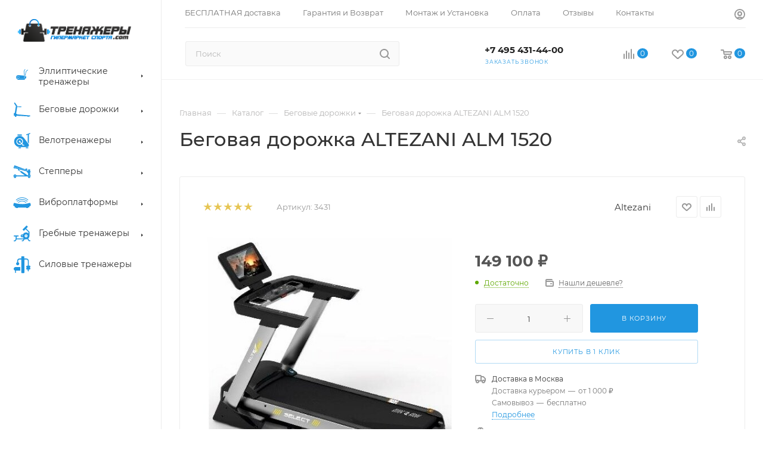

--- FILE ---
content_type: text/html; charset=UTF-8
request_url: https://trenazheri.com/catalog/begovaya-dorozhka-altezani-alm-1520/
body_size: 117762
content:
<!DOCTYPE html>
<html xmlns="http://www.w3.org/1999/xhtml" xml:lang="ru" lang="ru"  >
<head><link rel="canonical" href="https://trenazheri.com/catalog/begovaya-dorozhka-altezani-alm-1520/" />
<!--
#    <script data-skip-moving='true' async src='https://antisovetnic.ru/anti/3993a0ee1768b5dc4cd51fb23d851ccc'></script>-->
	<title>Купить Беговая дорожка ALTEZANI ALM 1520 по низкой цене и бесплатной доставкой по всей России</title>
	<meta name="viewport" content="initial-scale=1.0, width=device-width, maximum-scale=1" />
	<meta name="HandheldFriendly" content="true" />
	<meta name="yes" content="yes" />
	<meta name="apple-mobile-web-app-status-bar-style" content="black" />
	<meta name="SKYPE_TOOLBAR" content="SKYPE_TOOLBAR_PARSER_COMPATIBLE" />
	<meta http-equiv="Content-Type" content="text/html; charset=UTF-8" />
<meta name="description" content="Интернет-магазин Тренажеры.com предлагает Беговая дорожка ALTEZANI ALM 1520 по выгодной цене! Все модели доступны к заказу. Бесплатная доставка Звоните!" />
<script data-skip-moving="true">(function(w, d) {var v = w.frameCacheVars = {"CACHE_MODE":"HTMLCACHE","storageBlocks":[],"dynamicBlocks":{"basketitems-component-block":"d41d8cd98f00","header-auth-block1":"d41d8cd98f00","mobile-basket-with-compare-block1":"d41d8cd98f00","header-auth-block2":"d41d8cd98f00","header-basket-with-compare-block1":"d41d8cd98f00","header-auth-block3":"d41d8cd98f00","header-basket-with-compare-block2":"d41d8cd98f00","mobile-auth-block1":"d41d8cd98f00","mobile-basket-with-compare-block2":"d41d8cd98f00","dv_3431":"29ab7904c3ad","qepX1R":"d41d8cd98f00","OhECjo":"d41d8cd98f00","6zLbbW":"4f4f4a9f39bb","KSBlai":"d41d8cd98f00","des":"d41d8cd98f00","viewed-block":"d41d8cd98f00","8gJilP":"d41d8cd98f00","basketitems-block":"d41d8cd98f00","bottom-panel-block":"d41d8cd98f00"},"AUTO_UPDATE":true,"AUTO_UPDATE_TTL":0,"version":2};var inv = false;if (v.AUTO_UPDATE === false){if (v.AUTO_UPDATE_TTL && v.AUTO_UPDATE_TTL > 0){var lm = Date.parse(d.lastModified);if (!isNaN(lm)){var td = new Date().getTime();if ((lm + v.AUTO_UPDATE_TTL * 1000) >= td){w.frameRequestStart = false;w.preventAutoUpdate = true;return;}inv = true;}}else{w.frameRequestStart = false;w.preventAutoUpdate = true;return;}}var r = w.XMLHttpRequest ? new XMLHttpRequest() : (w.ActiveXObject ? new w.ActiveXObject("Microsoft.XMLHTTP") : null);if (!r) { return; }w.frameRequestStart = true;var m = v.CACHE_MODE; var l = w.location; var x = new Date().getTime();var q = "?bxrand=" + x + (l.search.length > 0 ? "&" + l.search.substring(1) : "");var u = l.protocol + "//" + l.host + l.pathname + q;r.open("GET", u, true);r.setRequestHeader("BX-ACTION-TYPE", "get_dynamic");r.setRequestHeader("X-Bitrix-Composite", "get_dynamic");r.setRequestHeader("BX-CACHE-MODE", m);r.setRequestHeader("BX-CACHE-BLOCKS", v.dynamicBlocks ? JSON.stringify(v.dynamicBlocks) : "");if (inv){r.setRequestHeader("BX-INVALIDATE-CACHE", "Y");}try { r.setRequestHeader("BX-REF", d.referrer || "");} catch(e) {}if (m === "APPCACHE"){r.setRequestHeader("BX-APPCACHE-PARAMS", JSON.stringify(v.PARAMS));r.setRequestHeader("BX-APPCACHE-URL", v.PAGE_URL ? v.PAGE_URL : "");}r.onreadystatechange = function() {if (r.readyState != 4) { return; }var a = r.getResponseHeader("BX-RAND");var b = w.BX && w.BX.frameCache ? w.BX.frameCache : false;if (a != x || !((r.status >= 200 && r.status < 300) || r.status === 304 || r.status === 1223 || r.status === 0)){var f = {error:true, reason:a!=x?"bad_rand":"bad_status", url:u, xhr:r, status:r.status};if (w.BX && w.BX.ready && b){BX.ready(function() {setTimeout(function(){BX.onCustomEvent("onFrameDataRequestFail", [f]);}, 0);});}w.frameRequestFail = f;return;}if (b){b.onFrameDataReceived(r.responseText);if (!w.frameUpdateInvoked){b.update(false);}w.frameUpdateInvoked = true;}else{w.frameDataString = r.responseText;}};r.send();var p = w.performance;if (p && p.addEventListener && p.getEntries && p.setResourceTimingBufferSize){var e = 'resourcetimingbufferfull';var h = function() {if (w.BX && w.BX.frameCache && w.BX.frameCache.frameDataInserted){p.removeEventListener(e, h);}else {p.setResourceTimingBufferSize(p.getEntries().length + 50);}};p.addEventListener(e, h);}})(window, document);</script>
<script data-skip-moving="true">(function(w, d, n) {var cl = "bx-core";var ht = d.documentElement;var htc = ht ? ht.className : undefined;if (htc === undefined || htc.indexOf(cl) !== -1){return;}var ua = n.userAgent;if (/(iPad;)|(iPhone;)/i.test(ua)){cl += " bx-ios";}else if (/Windows/i.test(ua)){cl += ' bx-win';}else if (/Macintosh/i.test(ua)){cl += " bx-mac";}else if (/Linux/i.test(ua) && !/Android/i.test(ua)){cl += " bx-linux";}else if (/Android/i.test(ua)){cl += " bx-android";}cl += (/(ipad|iphone|android|mobile|touch)/i.test(ua) ? " bx-touch" : " bx-no-touch");cl += w.devicePixelRatio && w.devicePixelRatio >= 2? " bx-retina": " bx-no-retina";if (/AppleWebKit/.test(ua)){cl += " bx-chrome";}else if (/Opera/.test(ua)){cl += " bx-opera";}else if (/Firefox/.test(ua)){cl += " bx-firefox";}ht.className = htc ? htc + " " + cl : cl;})(window, document, navigator);</script>

<link href="/bitrix/css/aspro.max/notice.min.css?16493238502876"  rel="stylesheet" />
<link href="/bitrix/js/ui/design-tokens/dist/ui.design-tokens.min.css?174221960423463"  rel="stylesheet" />
<link href="/bitrix/js/ui/fonts/opensans/ui.font.opensans.min.css?16710834162320"  rel="stylesheet" />
<link href="/bitrix/js/main/popup/dist/main.popup.bundle.min.css?174225816926589"  rel="stylesheet" />
<link href="/bitrix/cache/css/s1/aspro_max/page_b5e133871e766509f0148d090b53cf3b/page_b5e133871e766509f0148d090b53cf3b_v1.css?1760939846121829"  rel="stylesheet" />
<link href="/bitrix/cache/css/s1/aspro_max/default_491e29ab1b21d6b3582cbf4829fae845/default_491e29ab1b21d6b3582cbf4829fae845_v1.css?1760939846643"  rel="stylesheet" />
<link href="/bitrix/cache/css/s1/aspro_max/template_4a78513b76c9f4f06fc6d32cd9ec103c/template_4a78513b76c9f4f06fc6d32cd9ec103c_v1.css?17609398461346543"  data-template-style="true" rel="stylesheet" />


<script type="extension/settings" data-extension="currency.currency-core">{"region":"ru"}</script>


<link href="/bitrix/templates/aspro_max/css/critical.min.css?167108283024" data-skip-moving="true" rel="stylesheet">
<meta name="theme-color" content="#2196e0">
<style>:root{--theme-base-color: #2196e0;--theme-base-opacity-color: #2196e01a;--theme-base-color-hue:203;--theme-base-color-saturation:75%;--theme-base-color-lightness:50%;}</style>
<style>html {--theme-page-width: 1700px;--theme-page-width-padding: 32px}</style>
<script data-skip-moving="true">window.lazySizesConfig = window.lazySizesConfig || {};lazySizesConfig.loadMode = 1;lazySizesConfig.expand = 200;lazySizesConfig.expFactor = 1;lazySizesConfig.hFac = 0.1;window.lazySizesConfig.lazyClass = "lazy";</script>
<script src="/bitrix/templates/aspro_max/js/lazysizes.min.js" data-skip-moving="true" defer=""></script>
<script src="/bitrix/templates/aspro_max/js/ls.unveilhooks.min.js" data-skip-moving="true" defer=""></script>
<link href="/bitrix/templates/aspro_max/css/print.min.css?164932401021745" data-template-style="true" rel="stylesheet" media="print">
					<script data-skip-moving="true" src="/bitrix/js/aspro.max/jquery-2.1.3.min.js"></script>
					<script data-skip-moving="true" src="/bitrix/templates/aspro_max/js/speed.min.js?=1671082830"></script>
<link rel="shortcut icon" href="/favicon.ico" type="image/x-icon" />
<link rel="apple-touch-icon" sizes="180x180" href="/include/apple-touch-icon.png" />
<link rel="alternate" media="only screen and (max-width: 640px)" href="https://trenazheri.com/catalog/begovaya-dorozhka-altezani-alm-1520/"/>
<meta property="og:description" content="Встроенные программы: оценка Body Fat
Длина бегового полотна, см: 137
Количество программ: 11
Максимальная скорость, км/ч: 18.8
Максимальный вес пользователя, кг: 150
Минимальная скорость, км\ч: 1 км/ч
Мощность двигателя, л.с: 4
Назначение: для дома, для зала
Регулировка угла наклона: автоматическая..." />
<meta property="og:image" content="https://trenazheri.com/upload/iblock/c75/bt9bi4eq71prd3bhqd5bxoitiqm047su.jpg" />
<link rel="image_src" href="https://trenazheri.com/upload/iblock/c75/bt9bi4eq71prd3bhqd5bxoitiqm047su.jpg"  />
<meta property="og:title" content="Купить Беговая дорожка ALTEZANI ALM 1520 по низкой цене и бесплатной доставкой по всей России" />
<meta property="og:type" content="website" />
<meta property="og:url" content="https://trenazheri.com/catalog/begovaya-dorozhka-altezani-alm-1520/" />

			</head>
<body class=" site_s1  sticky_menu fill_bg_n catalog-delayed-btn-Y theme-light" id="main" data-site="/">

	
	<div id="panel"></div>
	
				<div id="bxdynamic_basketitems-component-block_start" style="display:none"></div><div id="bxdynamic_basketitems-component-block_end" style="display:none"></div>								<div class="cd-modal-bg"></div>
		<script data-skip-moving="true">var solutionName = 'arMaxOptions';</script>
		<script src="/bitrix/templates/aspro_max/js/setTheme.php?site_id=s1&site_dir=/" data-skip-moving="true"></script>
				<div class="wrapper1  header_bgcolored long_header2 wides_menu smalls big_header sticky_menu catalog_page basket_normal basket_fill_WHITE side_RIGHT block_side_WIDE catalog_icons_Y banner_auto with_fast_view mheader-v4 header-v28 header-font-lower_N regions_N title_position_LEFT fill_ footer-v2 front-vindex1 mfixed_Y mfixed_view_always title-v1 lazy_Y with_phones compact-catalog dark-hover-overlay normal-catalog-img landing-slider big-banners-mobile-slider bottom-icons-panel-N compact-breadcrumbs-N catalog-delayed-btn-Y  ">

<div class="mega_fixed_menu scrollblock">
	<div class="maxwidth-theme">
		<svg class="svg svg-close" width="14" height="14" viewBox="0 0 14 14">
		  <path data-name="Rounded Rectangle 568 copy 16" d="M1009.4,953l5.32,5.315a0.987,0.987,0,0,1,0,1.4,1,1,0,0,1-1.41,0L1008,954.4l-5.32,5.315a0.991,0.991,0,0,1-1.4-1.4L1006.6,953l-5.32-5.315a0.991,0.991,0,0,1,1.4-1.4l5.32,5.315,5.31-5.315a1,1,0,0,1,1.41,0,0.987,0.987,0,0,1,0,1.4Z" transform="translate(-1001 -946)"></path>
		</svg>
		<i class="svg svg-close mask arrow"></i>
		<div class="row">
			<div class="col-md-9">
				<div class="left_menu_block">
					<div class="logo_block flexbox flexbox--row align-items-normal">
						<div class="logo">
							<a href="/"><svg xmlns="http://www.w3.org/2000/svg" xmlns:xlink="http://www.w3.org/1999/xlink" width="786" height="157" viewBox="0 0 786 157">
  <image  data-name="Слой 2" width="786" height="157" xlink:href="[data-uri]"/>
</svg></a>						</div>
						<div class="top-description addr">
							Интернет-магазин спортивного инвентаря						</div>
					</div>
					<div class="search_block">
						<div class="search_wrap">
							<div class="search-block">
									<div class="search-wrapper">
		<div id="title-search_mega_menu">
			<form action="/catalog/" class="search">
				<div class="search-input-div">
					<input class="search-input" id="title-search-input_mega_menu" type="text" name="q" value="" placeholder="Поиск" size="20" maxlength="50" autocomplete="off" />
				</div>
				<div class="search-button-div">
					<button class="btn btn-search" type="submit" name="s" value="Найти"><i class="svg inline search2 " aria-hidden="true"><svg width="17" height="17"><use xlink:href="/bitrix/templates/aspro_max/images/svg/header_icons_srite.svg#search"></use></svg></i></button>
					
					<span class="close-block inline-search-hide"><span class="svg svg-close close-icons"></span></span>
				</div>
			</form>
		</div>
	</div>
							</div>
						</div>
					</div>
										<!-- noindex -->

	<div class="burger_menu_wrapper">
		
			<div class="top_link_wrapper">
				<div class="menu-item dropdown catalog wide_menu  active">
					<div class="wrap">
						<a class="dropdown-toggle" href="/catalog/">
							<div class="link-title color-theme-hover">
																	<i class="svg inline  svg-inline-icon_catalog" aria-hidden="true" ><svg xmlns="http://www.w3.org/2000/svg" width="10" height="10" viewBox="0 0 10 10"><path  data-name="Rounded Rectangle 969 copy 7" class="cls-1" d="M644,76a1,1,0,1,1-1,1A1,1,0,0,1,644,76Zm4,0a1,1,0,1,1-1,1A1,1,0,0,1,648,76Zm4,0a1,1,0,1,1-1,1A1,1,0,0,1,652,76Zm-8,4a1,1,0,1,1-1,1A1,1,0,0,1,644,80Zm4,0a1,1,0,1,1-1,1A1,1,0,0,1,648,80Zm4,0a1,1,0,1,1-1,1A1,1,0,0,1,652,80Zm-8,4a1,1,0,1,1-1,1A1,1,0,0,1,644,84Zm4,0a1,1,0,1,1-1,1A1,1,0,0,1,648,84Zm4,0a1,1,0,1,1-1,1A1,1,0,0,1,652,84Z" transform="translate(-643 -76)"/></svg></i>																Каталог							</div>
						</a>
													<span class="tail"></span>
							<div class="burger-dropdown-menu row">
								<div class="menu-wrapper" >
									
																														<div class="col-md-4 dropdown-submenu  has_img">
																						<a href="/catalog/ellipticheskie-trenazhery/" class="color-theme-hover" title="Эллиптические тренажеры">
												<span class="name option-font-bold">Эллиптические тренажеры</span>
											</a>
																								<div class="burger-dropdown-menu toggle_menu">
																																									<div class="menu-item   ">
															<a href="/catalog/ellipticheskie-trenazhery/magnitnye/" title="Магнитные">
																<span class="name color-theme-hover">Магнитные</span>
															</a>
																													</div>
																																									<div class="menu-item   ">
															<a href="/catalog/ellipticheskie-trenazhery/elektromagnitnye/" title="Электромагнитные">
																<span class="name color-theme-hover">Электромагнитные</span>
															</a>
																													</div>
																																									<div class="menu-item   ">
															<a href="/catalog/ellipticheskie-trenazhery/skladnye/" title="Складные">
																<span class="name color-theme-hover">Складные</span>
															</a>
																													</div>
																																									<div class="menu-item   ">
															<a href="/catalog/ellipticheskie-trenazhery/professionalnye/" title="Профессиональные">
																<span class="name color-theme-hover">Профессиональные</span>
															</a>
																													</div>
																																									<div class="menu-item   ">
															<a href="/catalog/ellipticheskie-trenazhery/poluprofessionalnye/" title="Полупрофессиональные">
																<span class="name color-theme-hover">Полупрофессиональные</span>
															</a>
																													</div>
																																									<div class="menu-item   ">
															<a href="/catalog/ellipticheskie-trenazhery/krosstrenery/" title="Кросстренеры">
																<span class="name color-theme-hover">Кросстренеры</span>
															</a>
																													</div>
																																									<div class="menu-item   ">
															<a href="/catalog/ellipticheskie-trenazhery/adidas/" title="Adidas">
																<span class="name color-theme-hover">Adidas</span>
															</a>
																													</div>
																																									<div class="menu-item   ">
															<a href="/catalog/ellipticheskie-trenazhery/dhz/" title="DHZ">
																<span class="name color-theme-hover">DHZ</span>
															</a>
																													</div>
																																									<div class="menu-item   ">
															<a href="/catalog/ellipticheskie-trenazhery/horizon/" title="Horizon">
																<span class="name color-theme-hover">Horizon</span>
															</a>
																													</div>
																																									<div class="menu-item   ">
															<a href="/catalog/ellipticheskie-trenazhery/nautilus/" title="Nautilus">
																<span class="name color-theme-hover">Nautilus</span>
															</a>
																													</div>
																									</div>
																					</div>
									
																														<div class="col-md-4 dropdown-submenu  has_img">
																						<a href="/catalog/begovye-dorozhki/" class="color-theme-hover" title="Беговые дорожки">
												<span class="name option-font-bold">Беговые дорожки</span>
											</a>
																								<div class="burger-dropdown-menu toggle_menu">
																																									<div class="menu-item   ">
															<a href="/catalog/begovye-dorozhki/elektricheskie/" title="Электрические">
																<span class="name color-theme-hover">Электрические</span>
															</a>
																													</div>
																																									<div class="menu-item   ">
															<a href="/catalog/begovye-dorozhki/mekhanicheskie/" title="Механические">
																<span class="name color-theme-hover">Механические</span>
															</a>
																													</div>
																																									<div class="menu-item   ">
															<a href="/catalog/begovye-dorozhki/magnitnie/" title="Магнитные">
																<span class="name color-theme-hover">Магнитные</span>
															</a>
																													</div>
																																									<div class="menu-item   ">
															<a href="/catalog/begovye-dorozhki/skladnye/" title="Складные">
																<span class="name color-theme-hover">Складные</span>
															</a>
																													</div>
																																									<div class="menu-item   ">
															<a href="/catalog/begovye-dorozhki/professionalnye/" title="Профессиональные">
																<span class="name color-theme-hover">Профессиональные</span>
															</a>
																													</div>
																																									<div class="menu-item   ">
															<a href="/catalog/begovye-dorozhki/poluprofessionalnye/" title="Полупрофессиональные">
																<span class="name color-theme-hover">Полупрофессиональные</span>
															</a>
																													</div>
																																									<div class="menu-item   ">
															<a href="/catalog/begovye-dorozhki/dlya-bolshogo-vesa/" title="Для большого веса">
																<span class="name color-theme-hover">Для большого веса</span>
															</a>
																													</div>
																																									<div class="menu-item   ">
															<a href="/catalog/begovye-dorozhki/kompaktnye/" title="Компактные">
																<span class="name color-theme-hover">Компактные</span>
															</a>
																													</div>
																																									<div class="menu-item   ">
															<a href="/catalog/begovye-dorozhki/nedorogie/" title="Недорогие">
																<span class="name color-theme-hover">Недорогие</span>
															</a>
																													</div>
																																									<div class="menu-item   ">
															<a href="/catalog/begovye-dorozhki/bowflex/" title="Bowflex">
																<span class="name color-theme-hover">Bowflex</span>
															</a>
																													</div>
																																									<div class="menu-item collapsed  ">
															<a href="/catalog/begovye-dorozhki/everyfit/" title="EVERYFIT">
																<span class="name color-theme-hover">EVERYFIT</span>
															</a>
																													</div>
																																									<div class="menu-item collapsed  ">
															<a href="/catalog/begovye-dorozhki/hasttings/" title="Hasttings">
																<span class="name color-theme-hover">Hasttings</span>
															</a>
																													</div>
																																									<div class="menu-item collapsed  ">
															<a href="/catalog/begovye-dorozhki/xiaomi/" title="Xiaomi">
																<span class="name color-theme-hover">Xiaomi</span>
															</a>
																													</div>
																																									<div class="menu-item collapsed  ">
															<a href="/catalog/begovye-dorozhki/vision-fitness/" title="Vision Fitness">
																<span class="name color-theme-hover">Vision Fitness</span>
															</a>
																													</div>
																									</div>
																					</div>
									
																														<div class="col-md-4 dropdown-submenu  has_img">
																						<a href="/catalog/velotrenazhery/" class="color-theme-hover" title="Велотренажеры">
												<span class="name option-font-bold">Велотренажеры</span>
											</a>
																								<div class="burger-dropdown-menu toggle_menu">
																																									<div class="menu-item   ">
															<a href="/catalog/velotrenazhery/vertikalnye/" title="Вертикальные">
																<span class="name color-theme-hover">Вертикальные</span>
															</a>
																													</div>
																																									<div class="menu-item   ">
															<a href="/catalog/velotrenazhery/gorizontalnye/" title="Горизонтальные">
																<span class="name color-theme-hover">Горизонтальные</span>
															</a>
																													</div>
																																									<div class="menu-item   ">
															<a href="/catalog/velotrenazhery/magnitnye/" title="Магнитные">
																<span class="name color-theme-hover">Магнитные</span>
															</a>
																													</div>
																																									<div class="menu-item   ">
															<a href="/catalog/velotrenazhery/elektromagnitnye/" title="Электромагнитные">
																<span class="name color-theme-hover">Электромагнитные</span>
															</a>
																													</div>
																																									<div class="menu-item   ">
															<a href="/catalog/velotrenazhery/mini/" title="Мини">
																<span class="name color-theme-hover">Мини</span>
															</a>
																													</div>
																																									<div class="menu-item   ">
															<a href="/catalog/velotrenazhery/veloergometry/" title="Велоэргометры">
																<span class="name color-theme-hover">Велоэргометры</span>
															</a>
																													</div>
																																									<div class="menu-item   ">
															<a href="/catalog/velotrenazhery/aerobayki/" title="Аэробайки">
																<span class="name color-theme-hover">Аэробайки</span>
															</a>
																													</div>
																																									<div class="menu-item   ">
															<a href="/catalog/velotrenazhery/spin-bayki/" title="Спин-байки">
																<span class="name color-theme-hover">Спин-байки</span>
															</a>
																													</div>
																																									<div class="menu-item   ">
															<a href="/catalog/velotrenazhery/remennye/" title="Ременные">
																<span class="name color-theme-hover">Ременные</span>
															</a>
																													</div>
																																									<div class="menu-item   ">
															<a href="/catalog/velotrenazhery/kolodochnye/" title="Колодочные">
																<span class="name color-theme-hover">Колодочные</span>
															</a>
																													</div>
																																									<div class="menu-item collapsed  ">
															<a href="/catalog/velotrenazhery/kompaktnye/" title="Компактные">
																<span class="name color-theme-hover">Компактные</span>
															</a>
																													</div>
																																									<div class="menu-item collapsed  ">
															<a href="/catalog/velotrenazhery/professionalnye/" title="Профессиональные">
																<span class="name color-theme-hover">Профессиональные</span>
															</a>
																													</div>
																																									<div class="menu-item collapsed  ">
															<a href="/catalog/velotrenazhery/poluprofessionalnye/" title="Полупрофессиональные">
																<span class="name color-theme-hover">Полупрофессиональные</span>
															</a>
																													</div>
																																									<div class="menu-item collapsed  ">
															<a href="/catalog/velotrenazhery/generatornye/" title="Генераторные">
																<span class="name color-theme-hover">Генераторные</span>
															</a>
																													</div>
																																									<div class="menu-item collapsed  ">
															<a href="/catalog/velotrenazhery/s-elektroprivodom/" title="С электроприводом">
																<span class="name color-theme-hover">С электроприводом</span>
															</a>
																													</div>
																																									<div class="menu-item collapsed  ">
															<a href="/catalog/velotrenazhery/skladnye/" title="Складные">
																<span class="name color-theme-hover">Складные</span>
															</a>
																													</div>
																																									<div class="menu-item collapsed  ">
															<a href="/catalog/velotrenazhery/detskie/" title="Детские">
																<span class="name color-theme-hover">Детские</span>
															</a>
																													</div>
																									</div>
																					</div>
									
																														<div class="col-md-4 dropdown-submenu  has_img">
																						<a href="/catalog/steppery/" class="color-theme-hover" title="Степперы">
												<span class="name option-font-bold">Степперы</span>
											</a>
																								<div class="burger-dropdown-menu toggle_menu">
																																									<div class="menu-item   ">
															<a href="/catalog/steppery/steppery-lestnitsy/" title="Степперы-лестницы">
																<span class="name color-theme-hover">Степперы-лестницы</span>
															</a>
																													</div>
																																									<div class="menu-item   ">
															<a href="/catalog/steppery/elektromagnitnye/" title="Электромагнитные">
																<span class="name color-theme-hover">Электромагнитные</span>
															</a>
																													</div>
																																									<div class="menu-item   ">
															<a href="/catalog/steppery/gidravlicheskie/" title="Гидравлические">
																<span class="name color-theme-hover">Гидравлические</span>
															</a>
																													</div>
																																									<div class="menu-item   ">
															<a href="/catalog/steppery/ministeppery/" title="Министепперы">
																<span class="name color-theme-hover">Министепперы</span>
															</a>
																													</div>
																																									<div class="menu-item   ">
															<a href="/catalog/steppery/aerosteppery/" title="Аэростепперы">
																<span class="name color-theme-hover">Аэростепперы</span>
															</a>
																													</div>
																																									<div class="menu-item   ">
															<a href="/catalog/steppery/professionalnye/" title="Профессиональные">
																<span class="name color-theme-hover">Профессиональные</span>
															</a>
																													</div>
																																									<div class="menu-item   ">
															<a href="/catalog/steppery/magnitnye/" title="Магнитные">
																<span class="name color-theme-hover">Магнитные</span>
															</a>
																													</div>
																																									<div class="menu-item   ">
															<a href="/catalog/steppery/dfc/" title="DFC">
																<span class="name color-theme-hover">DFC</span>
															</a>
																													</div>
																																									<div class="menu-item   ">
															<a href="/catalog/steppery/oxygen-fitness/" title="Oxygen Fitness">
																<span class="name color-theme-hover">Oxygen Fitness</span>
															</a>
																													</div>
																																									<div class="menu-item   ">
															<a href="/catalog/steppery/ultragym/" title="UltraGym">
																<span class="name color-theme-hover">UltraGym</span>
															</a>
																													</div>
																									</div>
																					</div>
									
																														<div class="col-md-4 dropdown-submenu  has_img">
																						<a href="/catalog/vibroplatformy/" class="color-theme-hover" title="Виброплатформы">
												<span class="name option-font-bold">Виброплатформы</span>
											</a>
																								<div class="burger-dropdown-menu toggle_menu">
																																									<div class="menu-item   ">
															<a href="/catalog/vibroplatformy/vertikalnye/" title="Вертикальные">
																<span class="name color-theme-hover">Вертикальные</span>
															</a>
																													</div>
																																									<div class="menu-item   ">
															<a href="/catalog/vibroplatformy/gorizontalnye/" title="Горизонтальные">
																<span class="name color-theme-hover">Горизонтальные</span>
															</a>
																													</div>
																																									<div class="menu-item   ">
															<a href="/catalog/vibroplatformy/s-espanderami/" title="С эспандерами">
																<span class="name color-theme-hover">С эспандерами</span>
															</a>
																													</div>
																																									<div class="menu-item   ">
															<a href="/catalog/vibroplatformy/professionalnye/" title="Профессиональные">
																<span class="name color-theme-hover">Профессиональные</span>
															</a>
																													</div>
																																									<div class="menu-item   ">
															<a href="/catalog/vibroplatformy/kampfer/" title="Kampfer">
																<span class="name color-theme-hover">Kampfer</span>
															</a>
																													</div>
																																									<div class="menu-item   ">
															<a href="/catalog/vibroplatformy/yamaguchi/" title="Yamaguchi">
																<span class="name color-theme-hover">Yamaguchi</span>
															</a>
																													</div>
																									</div>
																					</div>
									
																														<div class="col-md-4 dropdown-submenu  has_img">
																						<a href="/catalog/grebnye-trenazhery/" class="color-theme-hover" title="Гребные тренажеры">
												<span class="name option-font-bold">Гребные тренажеры</span>
											</a>
																								<div class="burger-dropdown-menu toggle_menu">
																																									<div class="menu-item   ">
															<a href="/catalog/grebnye-trenazhery/vodnye/" title="Водные">
																<span class="name color-theme-hover">Водные</span>
															</a>
																													</div>
																																									<div class="menu-item   ">
															<a href="/catalog/grebnye-trenazhery/magnitnye/" title="Магнитные">
																<span class="name color-theme-hover">Магнитные</span>
															</a>
																													</div>
																																									<div class="menu-item   ">
															<a href="/catalog/grebnye-trenazhery/elektromagnitnye/" title="Электромагнитные">
																<span class="name color-theme-hover">Электромагнитные</span>
															</a>
																													</div>
																																									<div class="menu-item   ">
															<a href="/catalog/grebnye-trenazhery/skladnye/" title="Складные">
																<span class="name color-theme-hover">Складные</span>
															</a>
																													</div>
																																									<div class="menu-item   ">
															<a href="/catalog/grebnye-trenazhery/gidravlicheskie/" title="Гидравлические">
																<span class="name color-theme-hover">Гидравлические</span>
															</a>
																													</div>
																																									<div class="menu-item   ">
															<a href="/catalog/grebnye-trenazhery/aerodinamicheskie/" title="Аэродинамические">
																<span class="name color-theme-hover">Аэродинамические</span>
															</a>
																													</div>
																																									<div class="menu-item   ">
															<a href="/catalog/grebnye-trenazhery/aeromagnitnye/" title="Аэромагнитные">
																<span class="name color-theme-hover">Аэромагнитные</span>
															</a>
																													</div>
																																									<div class="menu-item   ">
															<a href="/catalog/grebnye-trenazhery/kompaktnye/" title="Компактные">
																<span class="name color-theme-hover">Компактные</span>
															</a>
																													</div>
																																									<div class="menu-item   ">
															<a href="/catalog/grebnye-trenazhery/professionalnye/" title="Профессиональные">
																<span class="name color-theme-hover">Профессиональные</span>
															</a>
																													</div>
																																									<div class="menu-item   ">
															<a href="/catalog/grebnye-trenazhery/lyzhno-grebnye/" title="Лыжно-гребные">
																<span class="name color-theme-hover">Лыжно-гребные</span>
															</a>
																													</div>
																									</div>
																					</div>
									
																														<div class="col-md-4   has_img">
																						<a href="/catalog/silovye-trenazhery/" class="color-theme-hover" title="Силовые тренажеры">
												<span class="name option-font-bold">Силовые тренажеры</span>
											</a>
																					</div>
																	</div>
							</div>
											</div>
				</div>
			</div>
					
		<div class="bottom_links_wrapper row">
								<div class="menu-item col-md-4 unvisible    ">
					<div class="wrap">
						<a class="" href="/sale/">
							<div class="link-title color-theme-hover">
																	<i class="svg inline  svg-inline-icon_discount" aria-hidden="true" ><svg xmlns="http://www.w3.org/2000/svg" width="9" height="12" viewBox="0 0 9 12"><path  data-name="Shape 943 copy 12" class="cls-1" d="M710,75l-7,7h3l-1,5,7-7h-3Z" transform="translate(-703 -75)"/></svg></i>																Акции							</div>
						</a>
											</div>
				</div>
								<div class="menu-item col-md-4 unvisible    ">
					<div class="wrap">
						<a class="" href="/services/">
							<div class="link-title color-theme-hover">
																Услуги							</div>
						</a>
											</div>
				</div>
								<div class="menu-item col-md-4 unvisible dropdown   ">
					<div class="wrap">
						<a class="dropdown-toggle" href="/help/">
							<div class="link-title color-theme-hover">
																Как купить							</div>
						</a>
													<span class="tail"></span>
							<div class="burger-dropdown-menu">
								<div class="menu-wrapper" >
									
																														<div class="  ">
																						<a href="/help/payment/" class="color-theme-hover" title="Условия оплаты">
												<span class="name option-font-bold">Условия оплаты</span>
											</a>
																					</div>
									
																														<div class="  ">
																						<a href="/help/delivery/" class="color-theme-hover" title="Условия доставки">
												<span class="name option-font-bold">Условия доставки</span>
											</a>
																					</div>
									
																														<div class="  ">
																						<a href="/help/warranty/" class="color-theme-hover" title="Гарантия на товар">
												<span class="name option-font-bold">Гарантия на товар</span>
											</a>
																					</div>
																	</div>
							</div>
											</div>
				</div>
								<div class="menu-item col-md-4 unvisible dropdown   ">
					<div class="wrap">
						<a class="dropdown-toggle" href="/company/">
							<div class="link-title color-theme-hover">
																Компания							</div>
						</a>
													<span class="tail"></span>
							<div class="burger-dropdown-menu">
								<div class="menu-wrapper" >
									
																														<div class="  ">
																						<a href="/company/" class="color-theme-hover" title="О компании">
												<span class="name option-font-bold">О компании</span>
											</a>
																					</div>
									
																														<div class="  ">
																						<a href="/company/vacancy/" class="color-theme-hover" title="Карьера">
												<span class="name option-font-bold">Карьера</span>
											</a>
																					</div>
									
																														<div class="  ">
																						<a href="/company/staff/" class="color-theme-hover" title="Команда">
												<span class="name option-font-bold">Команда</span>
											</a>
																					</div>
									
																														<div class="  ">
																						<a href="/company/reviews/" class="color-theme-hover" title="Отзывы">
												<span class="name option-font-bold">Отзывы</span>
											</a>
																					</div>
									
																														<div class="  ">
																						<a href="/contacts/" class="color-theme-hover" title="Контакты">
												<span class="name option-font-bold">Контакты</span>
											</a>
																					</div>
																	</div>
							</div>
											</div>
				</div>
								<div class="menu-item col-md-4 unvisible    ">
					<div class="wrap">
						<a class="" href="/contacts/">
							<div class="link-title color-theme-hover">
																Магазины							</div>
						</a>
											</div>
				</div>
					</div>

	</div>
					<!-- /noindex -->
														</div>
			</div>
			<div class="col-md-3">
				<div class="right_menu_block">
					<div class="contact_wrap">
						<div class="info">
							<div class="phone blocks">
								<div class="">
																	<!-- noindex -->
			<div class="phone with_dropdown white sm">
									<div class="wrap">
						<div>
									<i class="svg inline svg-inline-phone " aria-hidden="true"><svg width="5" height="13"><use xlink:href="/bitrix/templates/aspro_max/images/svg/header_icons_srite.svg#phone_footer"></use></svg></i><a rel="nofollow" href="tel:+74954314400">+7 495 431-44-00</a>
										</div>
					</div>
											</div>
			<!-- /noindex -->
												</div>
								<div class="callback_wrap">
									<span class="callback-block animate-load font_upper colored" data-event="jqm" data-param-form_id="CALLBACK" data-name="callback">Заказать звонок</span>
								</div>
							</div>
							<div class="question_button_wrapper">
								<span class="btn btn-lg btn-transparent-border-color btn-wide animate-load colored_theme_hover_bg-el" data-event="jqm" data-param-form_id="ASK" data-name="ask">
									Задать вопрос								</span>
							</div>
							<div class="person_wrap">
		<div id="bxdynamic_header-auth-block1_start" style="display:none"></div><div id="bxdynamic_header-auth-block1_end" style="display:none"></div>
			<div id="bxdynamic_mobile-basket-with-compare-block1_start" style="display:none"></div><div id="bxdynamic_mobile-basket-with-compare-block1_end" style="display:none"></div>								</div>
						</div>
					</div>
					<div class="footer_wrap">
						
		
							<div class="email blocks color-theme-hover">
					<i class="svg inline  svg-inline-email" aria-hidden="true" ><svg xmlns="http://www.w3.org/2000/svg" width="11" height="9" viewBox="0 0 11 9"><path  data-name="Rectangle 583 copy 16" class="cls-1" d="M367,142h-7a2,2,0,0,1-2-2v-5a2,2,0,0,1,2-2h7a2,2,0,0,1,2,2v5A2,2,0,0,1,367,142Zm0-2v-3.039L364,139h-1l-3-2.036V140h7Zm-6.634-5,3.145,2.079L366.634,135h-6.268Z" transform="translate(-358 -133)"/></svg></i>					<a href="mailto:zakaz@trenazheri.com">zakaz@trenazheri.com</a>				</div>
		
		
							<div class="address blocks">
					<i class="svg inline  svg-inline-addr" aria-hidden="true" ><svg xmlns="http://www.w3.org/2000/svg" width="9" height="12" viewBox="0 0 9 12"><path class="cls-1" d="M959.135,82.315l0.015,0.028L955.5,87l-3.679-4.717,0.008-.013a4.658,4.658,0,0,1-.83-2.655,4.5,4.5,0,1,1,9,0A4.658,4.658,0,0,1,959.135,82.315ZM955.5,77a2.5,2.5,0,0,0-2.5,2.5,2.467,2.467,0,0,0,.326,1.212l-0.014.022,2.181,3.336,2.034-3.117c0.033-.046.063-0.094,0.093-0.142l0.066-.1-0.007-.009a2.468,2.468,0,0,0,.32-1.2A2.5,2.5,0,0,0,955.5,77Z" transform="translate(-951 -75)"/></svg></i>					г. Москва, Нововладыкинский проезд, 1 к.4<br>
<br>				</div>
		
							<div class="social-block">
							<div class="social-icons">
		<!-- noindex -->
	<ul>
																												<li class="whats">
				<a href="https://wa.me/74954316600" target="_blank" rel="nofollow" title="WhatsApp">
					WhatsApp				</a>
			</li>
													</ul>
	<!-- /noindex -->
</div>						</div>
					</div>
				</div>
			</div>
		</div>
	</div>
</div>
<div class="header_wrap visible-lg visible-md title-v1 ">
	<header id="header">
		<div class="header-wrapper fix-logo1 header-v28">
	<div class="logo_and_menu-row showed icons_top">
		<div class="maxwidth-theme wides logo-row ">
			<div class="content-block no-area">
				<div class = "subcontent">
					<div class="top-block lines-block items-wrapper header__top-inner">
												<div class="header__top-item dotted-flex-1 hide-dotted">
							<div class="menus">
									<ul class="menu topest">
					<li  >
				<a href="/help/delivery/">
										<span>БЕСПЛАТНАЯ доставка</span>
				</a>
			</li>
					<li  >
				<a href="/help/warranty/">
										<span>Гарантия и Возврат</span>
				</a>
			</li>
					<li  >
				<a href="/services/ustanovka/">
										<span>Монтаж и Установка</span>
				</a>
			</li>
					<li  >
				<a href="/help/payment/">
										<span>Оплата</span>
				</a>
			</li>
					<li  >
				<a href="/company/reviews/">
										<span>Отзывы</span>
				</a>
			</li>
					<li  >
				<a href="/contacts/">
										<span>Контакты</span>
				</a>
			</li>
				<li class="more hidden">
			<span>...</span>
			<ul class="dropdown"></ul>
		</li>
	</ul>
	<script data-skip-moving="true">
		InitTopestMenuGummi();
		CheckTopMenuDotted();
	</script>
							</div>
						</div>
						<div class="right-icons header__top-item  showed icons_top">
							<div class="line-block line-block--40 line-block--40-1200">
																																<div class="line-block__item no-shrinked">
									<div class="wrap_icon inner-table-block1 person">
		<div id="bxdynamic_header-auth-block2_start" style="display:none"></div><div id="bxdynamic_header-auth-block2_end" style="display:none"></div>
										</div>
								</div>	
							</div>
						</div>
					</div>
				</div>
			</div>
			<div class="subbottom header__top-part">
				<div class="header__top-inner">
					<div class="header__top-item flex1">
						<div class="search_wraps content-block">
							<div class="search-block inner-table-block">
		<div class="search-wrapper">
			<div id="title-search_fixed">
				<form action="/catalog/" class="search">
					<div class="search-input-div">
						<input class="search-input" id="title-search-input_fixed" type="text" name="q" value="" placeholder="Поиск" size="20" maxlength="50" autocomplete="off" />
					</div>
					<div class="search-button-div">
													<button class="btn btn-search" type="submit" name="s" value="Найти">
								<i class="svg inline search2 " aria-hidden="true"><svg width="17" height="17"><use xlink:href="/bitrix/templates/aspro_max/images/svg/header_icons_srite.svg#search"></use></svg></i>							</button>
						
						<span class="close-block inline-search-hide"><i class="svg inline  svg-inline-search svg-close close-icons colored_theme_hover" aria-hidden="true" ><svg xmlns="http://www.w3.org/2000/svg" width="16" height="16" viewBox="0 0 16 16"><path data-name="Rounded Rectangle 114 copy 3" class="cccls-1" d="M334.411,138l6.3,6.3a1,1,0,0,1,0,1.414,0.992,0.992,0,0,1-1.408,0l-6.3-6.306-6.3,6.306a1,1,0,0,1-1.409-1.414l6.3-6.3-6.293-6.3a1,1,0,0,1,1.409-1.414l6.3,6.3,6.3-6.3A1,1,0,0,1,340.7,131.7Z" transform="translate(-325 -130)"></path></svg></i></span>
					</div>
				</form>
			</div>
		</div>
								</div>
						</div>
					</div>	
					<div class="header__top-item phone-wrapper">
						<div class="wrap_icon inner-table-block">
							<div class="phone-block icons blocks">
																									<!-- noindex -->
			<div class="phone with_dropdown">
									<i class="svg inline svg-inline-phone " aria-hidden="true"><svg width="5" height="13"><use xlink:href="/bitrix/templates/aspro_max/images/svg/header_icons_srite.svg#phone_black"></use></svg></i><a rel="nofollow" href="tel:+74954314400">+7 495 431-44-00</a>
											</div>
			<!-- /noindex -->
																													<div class="inline-block">
										<span class="callback-block animate-load font_upper_xs colored" data-event="jqm" data-param-form_id="CALLBACK" data-name="callback">Заказать звонок</span>
									</div>
															</div>
						</div>
					</div>
											<div class="right-icons header__top-item logo_and_menu-row icons_bottom">
							<div class="line-block__item line-block line-block--40 line-block--40-1200">
																		<div id="bxdynamic_header-basket-with-compare-block1_start" style="display:none"></div><div id="bxdynamic_header-basket-with-compare-block1_end" style="display:none"></div>													</div>
						</div> 
				</div>	
			</div>
			<div class="lines-row"></div>
		</div>
	</div>
</div>
<div class="sidebar_menu">
	<div class="sidebar_menu_inner">
		<div class="logo-row">
			<div class="logo-block">
				<div class="logo">
					<a href="/"><svg xmlns="http://www.w3.org/2000/svg" xmlns:xlink="http://www.w3.org/1999/xlink" width="786" height="157" viewBox="0 0 786 157">
  <image  data-name="Слой 2" width="786" height="157" xlink:href="[data-uri]"/>
</svg></a>				</div>
			</div>
		</div>
		<div class="menu-wrapper">
				<div class="menu_top_block catalog_block">
		<ul class="menu dropdown">
							<li class="full has-child  m_line v_hover">
					<a class="icons_fa parent" href="/catalog/ellipticheskie-trenazhery/" >
														<i class="svg inline  svg-inline-right" aria-hidden="true" ><svg xmlns="http://www.w3.org/2000/svg" width="3" height="5" viewBox="0 0 3 5"><path  data-name="Rectangle 4 copy" class="cls-1" d="M203,84V79l3,2.5Z" transform="translate(-203 -79)"/></svg></i>																																<span class="image">
																	<i class="svg inline  svg-inline-cat_icons" aria-hidden="true" ><svg version="1.1" xmlns="http://www.w3.org/2000/svg" xmlns:xlink="http://www.w3.org/1999/xlink" viewBox="0 0 256 256"><g fill="#5c7cfa" fill-rule="nonzero" stroke="none" stroke-width="1" stroke-linecap="butt" stroke-linejoin="miter" stroke-miterlimit="10" stroke-dasharray="" stroke-dashoffset="0" font-family="none" font-size="none"  style="mix-blend-mode: normal"><g transform="translate(36.04469,36) scale(4.6,4.6)"><g><g><path d="M5.4,34.6c-1.4,-0.6 -2.5,-1.6 -3.2,-2.9c-2.2,-4.1 0.4,-9.2 5,-9.8c0.9,-0.1 1.9,0 2.8,0.1c2.1,0.2 4.2,0.4 6.3,0.6c2.3,0.2 4.6,0.4 6.9,0.7c1.4,0.1 2.9,0.3 4.3,0.4c0.1,0 0.1,0 0.2,0c-0.3,1.1 -0.6,2.2 -0.9,3.3c-0.1,0.4 -0.2,0.8 -0.3,1.2c-0.2,0.8 0.3,1.5 1,1.7c0.7,0.2 1.5,-0.2 1.7,-0.9c0.4,-1.3 0.7,-2.7 1.1,-4c0.1,-0.2 0.1,-0.5 0.2,-0.7c0.8,0.3 1.4,0.9 1.8,1.5c1,1.5 1.2,3.1 0.4,4.8c-0.8,1.7 -2.2,2.6 -4,2.8c-0.4,0 -0.7,0 -1,-0.2c-0.3,-0.2 -0.7,-0.2 -1,-0.2c-6.3,0 -12.6,0 -18.8,0c-1.1,0 -1.8,0.6 -2.3,1.4c0,0 -0.1,0.1 -0.2,0.2zM4,28.5c0,2.1 1.6,3.8 3.7,3.8c2.1,0 3.8,-1.7 3.8,-3.8c0,-2.1 -1.7,-3.8 -3.8,-3.8c-2,0 -3.7,1.7 -3.7,3.8z" ></path><path d="M17.3,36.6c-3.5,0 -7.1,0 -10.6,0c-0.1,0 -0.2,0 -0.3,0c-0.5,0 -0.8,-0.4 -0.7,-0.9c0.2,-0.5 0.4,-1 0.8,-1.5c0.4,-0.5 0.9,-0.7 1.6,-0.7c6.2,0 12.3,0 18.5,0c0.8,0 1.4,0.3 1.8,0.9c0.3,0.4 0.4,0.9 0.6,1.3c0.1,0.4 -0.1,0.8 -0.6,0.8c-0.2,0 -0.3,0 -0.5,0c-3.5,0.1 -7,0.1 -10.6,0.1z" ></path><path d="M27.2,28.4c0.2,-0.7 0.4,-1.4 0.5,-2.1c1.4,-5.5 2.9,-11 4.3,-16.5c0.1,-0.3 0.2,-0.5 0.5,-0.7c1.6,-1.3 3.2,-2.5 4.8,-3.7c0.4,-0.3 0.9,-0.3 1.1,0.1c0.3,0.4 0.2,0.8 -0.2,1.1c-1.5,1.2 -3,2.3 -4.5,3.5c-0.2,0.1 -0.3,0.4 -0.4,0.6c-1.5,5.8 -3,11.7 -4.6,17.5c-0.1,0.2 -0.1,0.4 -0.2,0.6c-0.1,0.4 -0.5,0.6 -0.9,0.5c-0.1,-0.1 -0.4,-0.5 -0.4,-0.9z" ></path><path d="M28,22.9c-0.4,0 -0.8,-0.1 -1.2,-0.1c0,-0.2 -0.1,-0.5 -0.1,-0.7c-0.3,-2.9 -0.7,-5.8 -1,-8.6c-0.2,-1.3 -0.3,-2.6 -0.4,-3.8c0,-0.2 0.1,-0.4 0.2,-0.6c1,-1.8 2.1,-3.5 3.1,-5.2c0.2,-0.3 0.4,-0.5 0.8,-0.5c0.6,0.1 0.8,0.6 0.5,1.2c-0.5,0.9 -1.1,1.9 -1.7,2.8c-0.4,0.7 -0.9,1.4 -1.3,2.2c-0.1,0.1 -0.1,0.3 -0.1,0.5c0.3,2.5 0.6,5 0.9,7.5c0.2,1.4 0.4,2.7 0.5,4.1c0,0.3 -0.1,0.8 -0.2,1.2z" ></path><path d="M10.9,28.5c0,1.7 -1.4,3.1 -3.1,3.1c-1.7,0 -3.1,-1.4 -3.1,-3.1c0,-1.7 1.4,-3.1 3.1,-3.1c1.7,0 3.1,1.4 3.1,3.1z" ></path></g></g></g></g></svg></i>															</span>
												<span class="name">Эллиптические тренажеры</span>
						<div class="toggle_block"></div>
						<div class="clearfix"></div>
					</a>
											<div class="dropdown-block ">
							<div class="dropdown">
								<ul class="left-menu-wrapper">
																													<li class=" ">
																						<a class="section option-font-bold" href="/catalog/ellipticheskie-trenazhery/magnitnye/"><span>Магнитные</span></a>
																						<div class="clearfix"></div>
										</li>
																													<li class=" ">
																						<a class="section option-font-bold" href="/catalog/ellipticheskie-trenazhery/elektromagnitnye/"><span>Электромагнитные</span></a>
																						<div class="clearfix"></div>
										</li>
																													<li class=" ">
																						<a class="section option-font-bold" href="/catalog/ellipticheskie-trenazhery/skladnye/"><span>Складные</span></a>
																						<div class="clearfix"></div>
										</li>
																													<li class=" ">
																						<a class="section option-font-bold" href="/catalog/ellipticheskie-trenazhery/professionalnye/"><span>Профессиональные</span></a>
																						<div class="clearfix"></div>
										</li>
																													<li class=" ">
																						<a class="section option-font-bold" href="/catalog/ellipticheskie-trenazhery/poluprofessionalnye/"><span>Полупрофессиональные</span></a>
																						<div class="clearfix"></div>
										</li>
																													<li class=" ">
																						<a class="section option-font-bold" href="/catalog/ellipticheskie-trenazhery/krosstrenery/"><span>Кросстренеры</span></a>
																						<div class="clearfix"></div>
										</li>
																													<li class=" ">
																						<a class="section option-font-bold" href="/catalog/ellipticheskie-trenazhery/adidas/"><span>Adidas</span></a>
																						<div class="clearfix"></div>
										</li>
																													<li class=" ">
																						<a class="section option-font-bold" href="/catalog/ellipticheskie-trenazhery/dhz/"><span>DHZ</span></a>
																						<div class="clearfix"></div>
										</li>
																													<li class=" ">
																						<a class="section option-font-bold" href="/catalog/ellipticheskie-trenazhery/horizon/"><span>Horizon</span></a>
																						<div class="clearfix"></div>
										</li>
																													<li class=" ">
																						<a class="section option-font-bold" href="/catalog/ellipticheskie-trenazhery/nautilus/"><span>Nautilus</span></a>
																						<div class="clearfix"></div>
										</li>
																	</ul>
															</div>
						</div>
									</li>
							<li class="full has-child  m_line v_hover">
					<a class="icons_fa parent" href="/catalog/begovye-dorozhki/" >
														<i class="svg inline  svg-inline-right" aria-hidden="true" ><svg xmlns="http://www.w3.org/2000/svg" width="3" height="5" viewBox="0 0 3 5"><path  data-name="Rectangle 4 copy" class="cls-1" d="M203,84V79l3,2.5Z" transform="translate(-203 -79)"/></svg></i>																																<span class="image">
																	<i class="svg inline  svg-inline-cat_icons" aria-hidden="true" ><?xml version="1.0" encoding="utf-8"?><!-- Generator: Adobe Illustrator 19.0.0, SVG Export Plug-In . SVG Version: 6.00 Build 0)  --><svg version="1.1"  xmlns="http://www.w3.org/2000/svg" xmlns:xlink="http://www.w3.org/1999/xlink" x="0px" y="0px"
	 viewBox="0 0 40 40" style="enable-background:new 0 0 40 40;" xml:space="preserve"><style>
	.st0{fill:#D82A4F;}
</style><path  class="st0" d="M32.3,34.9c-8.4-0.2-16.7-1.3-24.9-1.1c-0.1,0.8-0.1,1.7-0.4,1.9C6.5,36,5.7,35.9,5,35.9
	c-0.5,0-1,0-1-0.7c0-0.5,0-0.9,0-1.4c-0.5,0-1,0-1.4-0.1c-0.8-0.1-1.2-0.5-1.1-1.3c0-1.3,0.1-2.7,0.1-4c0.1-1,0.8-1.3,2.1-0.8
	c0.2-1.3,0.4-2.5,0.6-3.7c0.6-3.5,1.1-7,1.7-10.5c0.1-0.4,0.3-0.8,0.4-1.1C5.6,11.1,4.9,10,4.2,8.8C3.6,7.9,3,6.9,2.4,5.9
	C2.1,5.3,2.2,4.7,2.7,4.3C3.3,3.9,4,4.1,4.4,4.6c1.5,2.1,3,4.2,4.4,6.3C9,11.1,9.1,11.5,9,11.7c-0.4,0.9,0.1,0.9,0.7,0.9
	c2.5,0,5,0.1,7.5,0.1c0.6,0,1.4-0.1,1.4,0.8c0,0.9-0.8,0.7-1.4,0.7c-2.5,0-4.9,0-7.4-0.1c-0.2,0-0.4,0-0.7,0c-0.5,3.1-1,6.2-1.5,9.3
	c-0.3,1.6-0.5,3.1-0.8,4.7c-0.1,0.6,0,0.9,0.6,1.1c0.7,0.3,1.4,0.4,1.7,1.2c0.1,0.2,0.5,0.2,0.8,0.2c2.9,0.2,5.7,0.5,8.6,0.7
	c4.3,0.4,8.6,0.7,13,1.1c1.7,0.1,3.3,0.3,5,0.4c0.4,0,0.8,0.1,1.1,0.1c0.6,0.1,0.9,0.6,0.8,1.1c-0.1,0.6-0.4,0.9-1,1
	c-0.4,0-0.8,0-1.1,0c-0.4,0-0.8-0.1-1,0.5c0,0.1-0.4,0.2-0.6,0.2c-0.4,0-0.9,0-1.3,0C32.8,35.9,32.2,35.9,32.3,34.9z"/></svg>
</i>															</span>
												<span class="name">Беговые дорожки</span>
						<div class="toggle_block"></div>
						<div class="clearfix"></div>
					</a>
											<div class="dropdown-block ">
							<div class="dropdown">
								<ul class="left-menu-wrapper">
																													<li class=" ">
																						<a class="section option-font-bold" href="/catalog/begovye-dorozhki/elektricheskie/"><span>Электрические</span></a>
																						<div class="clearfix"></div>
										</li>
																													<li class=" ">
																						<a class="section option-font-bold" href="/catalog/begovye-dorozhki/mekhanicheskie/"><span>Механические</span></a>
																						<div class="clearfix"></div>
										</li>
																													<li class=" ">
																						<a class="section option-font-bold" href="/catalog/begovye-dorozhki/magnitnie/"><span>Магнитные</span></a>
																						<div class="clearfix"></div>
										</li>
																													<li class=" ">
																						<a class="section option-font-bold" href="/catalog/begovye-dorozhki/skladnye/"><span>Складные</span></a>
																						<div class="clearfix"></div>
										</li>
																													<li class=" ">
																						<a class="section option-font-bold" href="/catalog/begovye-dorozhki/professionalnye/"><span>Профессиональные</span></a>
																						<div class="clearfix"></div>
										</li>
																													<li class=" ">
																						<a class="section option-font-bold" href="/catalog/begovye-dorozhki/poluprofessionalnye/"><span>Полупрофессиональные</span></a>
																						<div class="clearfix"></div>
										</li>
																													<li class=" ">
																						<a class="section option-font-bold" href="/catalog/begovye-dorozhki/dlya-bolshogo-vesa/"><span>Для большого веса</span></a>
																						<div class="clearfix"></div>
										</li>
																													<li class=" ">
																						<a class="section option-font-bold" href="/catalog/begovye-dorozhki/kompaktnye/"><span>Компактные</span></a>
																						<div class="clearfix"></div>
										</li>
																													<li class=" ">
																						<a class="section option-font-bold" href="/catalog/begovye-dorozhki/nedorogie/"><span>Недорогие</span></a>
																						<div class="clearfix"></div>
										</li>
																													<li class=" ">
																						<a class="section option-font-bold" href="/catalog/begovye-dorozhki/bowflex/"><span>Bowflex</span></a>
																						<div class="clearfix"></div>
										</li>
																													<li class=" ">
																						<a class="section option-font-bold" href="/catalog/begovye-dorozhki/everyfit/"><span>EVERYFIT</span></a>
																						<div class="clearfix"></div>
										</li>
																													<li class=" ">
																						<a class="section option-font-bold" href="/catalog/begovye-dorozhki/hasttings/"><span>Hasttings</span></a>
																						<div class="clearfix"></div>
										</li>
																													<li class=" ">
																						<a class="section option-font-bold" href="/catalog/begovye-dorozhki/xiaomi/"><span>Xiaomi</span></a>
																						<div class="clearfix"></div>
										</li>
																													<li class=" ">
																						<a class="section option-font-bold" href="/catalog/begovye-dorozhki/vision-fitness/"><span>Vision Fitness</span></a>
																						<div class="clearfix"></div>
										</li>
																	</ul>
															</div>
						</div>
									</li>
							<li class="full has-child  m_line v_hover">
					<a class="icons_fa parent" href="/catalog/velotrenazhery/" >
														<i class="svg inline  svg-inline-right" aria-hidden="true" ><svg xmlns="http://www.w3.org/2000/svg" width="3" height="5" viewBox="0 0 3 5"><path  data-name="Rectangle 4 copy" class="cls-1" d="M203,84V79l3,2.5Z" transform="translate(-203 -79)"/></svg></i>																																<span class="image">
																	<i class="svg inline  svg-inline-cat_icons" aria-hidden="true" ><?xml version="1.0" encoding="utf-8"?><!-- Generator: Adobe Illustrator 19.0.0, SVG Export Plug-In . SVG Version: 6.00 Build 0)  --><svg version="1.1"  xmlns="http://www.w3.org/2000/svg" xmlns:xlink="http://www.w3.org/1999/xlink" x="0px" y="0px"
	 viewBox="0 0 40 40" style="enable-background:new 0 0 40 40;" xml:space="preserve"><style>
	.st0{fill:#D82A4F;}
</style><g><path  class="st0" d="M22.5,34.2c-2.9,0-5.7,0.1-8.6,0C7.7,34,2.4,28.5,2.4,22.2C2.3,15.9,6.3,10.8,12.5,9.7
		c4.8-0.9,8.9,0.7,11.9,4.5c3.5,4.4,6.7,8.9,10.1,13.4c1,1.3,1.1,2.8,0.4,4.3c-0.7,1.5-2,2.3-3.7,2.3C28.3,34.2,25.4,34.2,22.5,34.2
		C22.5,34.2,22.5,34.2,22.5,34.2z M21.3,29.7c-0.1,0-0.2,0-0.3,0c-0.5,0-1,0.1-0.9,0.7c0,0.2,0.6,0.5,1,0.6c1.2,0.1,2.4,0.1,3.6,0
		c0.3,0,0.6-0.4,0.9-0.6c-0.3-0.2-0.6-0.5-0.9-0.6c-0.4-0.2-1.1-0.1-1.4-0.3c-1-0.8-1.9-1.8-2.7-2.6c2.5-4.7,2-8.4-1.4-10.9
		c-2.9-2.2-7-1.9-9.6,0.7c-2.6,2.6-3,6.7-0.9,9.7c2.5,3.4,6.1,3.9,10.9,1.5C20.1,28.4,20.7,29,21.3,29.7z"/><path  class="st0" d="M32.8,6.7C32,7,31.3,7.2,30.6,7.5c-0.6,0.2-1.1,0.2-1.4-0.5c-0.3-0.7,0.2-1.1,0.7-1.3
		C32.3,4.9,34.7,4,37,3.1c0.6-0.2,1.1-0.1,1.4,0.6c0.2,0.6-0.1,1-0.7,1.2c0,0-0.1,0-0.1,0c-0.7,0.3-1.7,0.4-2.1,1
		c-0.4,0.6-0.2,1.6-0.2,2.4c0,5.7,0,11.4,0,17.1c0,0.3,0,0.7,0,1c-0.1,0-0.2,0-0.2,0.1c-1-1.6-2.5-2.7-2.4-5
		c0.2-4.5,0.1-9.1,0.1-13.6C32.8,7.5,32.8,7.2,32.8,6.7z"/><path  class="st0" d="M14.7,8.6c-1.3,0-2.5,0-3.8,0c-0.9,0-1.4-0.5-1.5-1.2c0-0.8,0.5-1.3,1.4-1.3c2.5,0,5.1,0,7.6,0
		c0.9,0,1.5,0.6,1.5,1.3c0,0.7-0.6,1.2-1.5,1.2C17.2,8.6,16,8.6,14.7,8.6z"/><path  class="st0" d="M14.7,37c-0.6,0-1.2,0-1.9,0c-0.6,0-1-0.3-1-0.9c0-0.7,0.4-1,1-1c1.3,0,2.6,0,3.9,0
		c0.6,0,1.1,0.3,1.1,0.9c0,0.7-0.4,1-1.1,1C16,37,15.3,37,14.7,37z"/><path  class="st0" d="M31.3,35.1c0.6,0,1.2,0,1.9,0c0.7,0,1.1,0.3,1.1,1c0,0.6-0.4,0.9-1.1,0.9c-1.3,0-2.6,0-3.9,0
		c-0.6,0-1-0.3-1-1c0-0.6,0.4-0.9,1.1-0.9C30,35.2,30.6,35.1,31.3,35.1z"/><path  class="st0" d="M18.2,26.2c-2.2,1.9-5.6,1.7-7.6-0.4c-2.1-2.2-2.1-5.7,0-7.8c2.1-2.2,5.5-2.3,7.7-0.4
		c2.3,2,2.7,5.3,0.7,7.8c-0.8-0.8-1.6-1.7-2.4-2.5c-0.1-0.2-0.2-0.5-0.1-0.8c0.1-1.1-0.6-2-1.7-2.1c-1.1-0.1-2,0.7-2,1.8
		c0,1.1,0.7,2,1.9,1.9c0.7,0,1.1,0.2,1.5,0.7C16.9,25,17.5,25.5,18.2,26.2z"/></g></svg>
</i>															</span>
												<span class="name">Велотренажеры</span>
						<div class="toggle_block"></div>
						<div class="clearfix"></div>
					</a>
											<div class="dropdown-block ">
							<div class="dropdown">
								<ul class="left-menu-wrapper">
																													<li class=" ">
																						<a class="section option-font-bold" href="/catalog/velotrenazhery/vertikalnye/"><span>Вертикальные</span></a>
																						<div class="clearfix"></div>
										</li>
																													<li class=" ">
																						<a class="section option-font-bold" href="/catalog/velotrenazhery/gorizontalnye/"><span>Горизонтальные</span></a>
																						<div class="clearfix"></div>
										</li>
																													<li class=" ">
																						<a class="section option-font-bold" href="/catalog/velotrenazhery/magnitnye/"><span>Магнитные</span></a>
																						<div class="clearfix"></div>
										</li>
																													<li class=" ">
																						<a class="section option-font-bold" href="/catalog/velotrenazhery/elektromagnitnye/"><span>Электромагнитные</span></a>
																						<div class="clearfix"></div>
										</li>
																													<li class=" ">
																						<a class="section option-font-bold" href="/catalog/velotrenazhery/mini/"><span>Мини</span></a>
																						<div class="clearfix"></div>
										</li>
																													<li class=" ">
																						<a class="section option-font-bold" href="/catalog/velotrenazhery/veloergometry/"><span>Велоэргометры</span></a>
																						<div class="clearfix"></div>
										</li>
																													<li class=" ">
																						<a class="section option-font-bold" href="/catalog/velotrenazhery/aerobayki/"><span>Аэробайки</span></a>
																						<div class="clearfix"></div>
										</li>
																													<li class=" ">
																						<a class="section option-font-bold" href="/catalog/velotrenazhery/spin-bayki/"><span>Спин-байки</span></a>
																						<div class="clearfix"></div>
										</li>
																													<li class=" ">
																						<a class="section option-font-bold" href="/catalog/velotrenazhery/remennye/"><span>Ременные</span></a>
																						<div class="clearfix"></div>
										</li>
																													<li class=" ">
																						<a class="section option-font-bold" href="/catalog/velotrenazhery/kolodochnye/"><span>Колодочные</span></a>
																						<div class="clearfix"></div>
										</li>
																													<li class=" ">
																						<a class="section option-font-bold" href="/catalog/velotrenazhery/kompaktnye/"><span>Компактные</span></a>
																						<div class="clearfix"></div>
										</li>
																													<li class=" ">
																						<a class="section option-font-bold" href="/catalog/velotrenazhery/professionalnye/"><span>Профессиональные</span></a>
																						<div class="clearfix"></div>
										</li>
																													<li class=" ">
																						<a class="section option-font-bold" href="/catalog/velotrenazhery/poluprofessionalnye/"><span>Полупрофессиональные</span></a>
																						<div class="clearfix"></div>
										</li>
																													<li class=" ">
																						<a class="section option-font-bold" href="/catalog/velotrenazhery/generatornye/"><span>Генераторные</span></a>
																						<div class="clearfix"></div>
										</li>
																													<li class=" ">
																						<a class="section option-font-bold" href="/catalog/velotrenazhery/s-elektroprivodom/"><span>С электроприводом</span></a>
																						<div class="clearfix"></div>
										</li>
																													<li class=" ">
																						<a class="section option-font-bold" href="/catalog/velotrenazhery/skladnye/"><span>Складные</span></a>
																						<div class="clearfix"></div>
										</li>
																													<li class=" ">
																						<a class="section option-font-bold" href="/catalog/velotrenazhery/detskie/"><span>Детские</span></a>
																						<div class="clearfix"></div>
										</li>
																	</ul>
															</div>
						</div>
									</li>
							<li class="full has-child  m_line v_hover">
					<a class="icons_fa parent" href="/catalog/steppery/" >
														<i class="svg inline  svg-inline-right" aria-hidden="true" ><svg xmlns="http://www.w3.org/2000/svg" width="3" height="5" viewBox="0 0 3 5"><path  data-name="Rectangle 4 copy" class="cls-1" d="M203,84V79l3,2.5Z" transform="translate(-203 -79)"/></svg></i>																																<span class="image">
																	<i class="svg inline  svg-inline-cat_icons" aria-hidden="true" ><?xml version="1.0" encoding="utf-8"?><!-- Generator: Adobe Illustrator 25.2.1, SVG Export Plug-In . SVG Version: 6.00 Build 0)  --><svg version="1.1"  xmlns="http://www.w3.org/2000/svg" xmlns:xlink="http://www.w3.org/1999/xlink" x="0px" y="0px"
	 viewBox="0 0 40 40" style="enable-background:new 0 0 40 40;" xml:space="preserve"><style>
	.st0{fill:#5BA1DD;}
	.st1{fill:#FFFFFF;}
</style><g><g><path class="st0" d="M0.83,29.65c0-0.11,0-0.21,0-0.32c0.02-0.07,0.04-0.14,0.05-0.21c0.18-1.51,1.25-2.67,2.75-2.96
			c1.41-0.27,2.93,0.46,3.58,1.76c0.12,0.24,0.26,0.31,0.51,0.31c6.03-0.01,12.05,0,18.08,0c0.09,0,0.18,0,0.34,0
			c-0.09-0.07-0.12-0.1-0.15-0.12c-2.82-1.97-5.65-3.95-8.48-5.92c-0.31-0.22-0.53-0.44-0.32-0.85c-0.24-0.16-0.46-0.3-0.68-0.45
			c-0.22-0.16-0.3-0.35-0.11-0.6c0.05-0.07,0.09-0.14,0.13-0.21c-0.02-0.03-0.02-0.05-0.04-0.06c-1.19-0.84-2.39-1.67-3.58-2.5
			c-0.08-0.05-0.2-0.08-0.29-0.06c-1.05,0.18-1.74-0.57-1.47-1.6c0.13-0.49,0.26-0.98,0.39-1.49c-2.61-0.7-5.21-1.39-7.82-2.09
			c-0.07,0.22-0.13,0.42-0.2,0.64C2.75,12.7,1.98,12.5,1.2,12.29c0.05-0.23,0.1-0.42,0.15-0.64C1.17,11.6,1,11.55,0.83,11.5
			c0-0.04,0-0.09,0-0.13c0.19-0.64,0.38-1.27,0.57-1.95c10.7,2.86,21.4,5.72,32.13,8.59c0-1.01,0-1.99,0-2.97c1.51,0,3,0,4.5,0
			c0,1.16,0,2.3,0,3.44c0,0.17,0.03,0.28,0.2,0.38c1.1,0.68,1.1,2.18,0,2.85c-0.17,0.1-0.2,0.21-0.2,0.38
			c0.01,1.37,0.02,2.75,0,4.12c-0.01,0.46,0.05,0.85,0.4,1.2c0.45,0.44,0.58,1.06,0.73,1.66c0,0.26,0,0.51,0,0.77
			c-0.2,0.51-0.28,1.12-0.62,1.5c-0.48,0.54-0.56,1.1-0.51,1.74c0.01,0.15,0,0.3,0,0.45c-0.01,0.39-0.2,0.58-0.6,0.58
			c-1.1,0-2.19,0-3.29,0c-0.41,0-0.61-0.19-0.61-0.6c-0.01-0.36-0.02-0.73,0-1.09c0.02-0.31-0.06-0.54-0.29-0.76
			c-0.18-0.17-0.34-0.39-0.43-0.62c-0.11-0.29-0.29-0.32-0.56-0.32c-6.98,0.01-13.97,0-20.95,0c-1.23,0-2.47,0-3.7,0
			c-0.17,0-0.25,0.05-0.34,0.2c-0.17,0.3-0.4,0.57-0.59,0.87c-0.08,0.13-0.16,0.29-0.17,0.45c-0.02,0.42,0,0.85-0.01,1.28
			c-0.01,0.41-0.22,0.6-0.63,0.6c-1.09,0-2.17,0-3.26,0c-0.43,0-0.63-0.2-0.63-0.62c0-0.43,0.01-0.85-0.01-1.28
			c-0.01-0.14-0.07-0.31-0.17-0.41c-0.38-0.42-0.66-0.88-0.82-1.42C0.92,30.15,0.88,29.9,0.83,29.65z M31.76,28.21
			c0.22,0,0.4-0.01,0.58,0c0.22,0.02,0.33-0.06,0.44-0.26c0.16-0.3,0.39-0.55,0.57-0.84c0.08-0.12,0.17-0.27,0.17-0.41
			c0.02-0.87,0.02-1.75,0-2.62c0-0.16-0.07-0.35-0.17-0.49c-0.95-1.28-1.91-2.55-2.89-3.82c-0.18-0.23-0.32-0.51-0.69-0.56
			c-0.44-0.07-0.86-0.21-1.29-0.33c-4.24-1.14-8.48-2.27-12.72-3.41c-0.61-0.16-1.22-0.32-1.84-0.49c-0.13,0.47-0.25,0.89-0.35,1.33
			c-0.02,0.08,0.02,0.22,0.09,0.27c1.19,0.84,2.38,1.67,3.58,2.5c0.04-0.06,0.08-0.1,0.11-0.14c0.25-0.35,0.37-0.37,0.73-0.12
			c0.19,0.13,0.38,0.26,0.6,0.41c0.28-0.31,0.56-0.21,0.85,0c1.14,0.8,2.28,1.6,3.42,2.39c2.82,1.97,5.65,3.95,8.47,5.92
			C31.63,27.71,31.8,27.88,31.76,28.21z M5.13,29.47c0-0.49-0.4-0.9-0.88-0.91c-0.49-0.01-0.92,0.41-0.92,0.91
			c0,0.5,0.41,0.9,0.92,0.9C4.75,30.36,5.13,29.97,5.13,29.47z M34.89,29.43c-0.02,0.5,0.35,0.91,0.85,0.93
			c0.52,0.02,0.93-0.35,0.95-0.86c0.01-0.51-0.38-0.93-0.88-0.94C35.32,28.55,34.9,28.95,34.89,29.43z"/><path class="st0" d="M3.58,5.88C4.96,6.4,6.33,6.92,7.71,7.44c5.95,2.24,11.9,4.47,17.85,6.71c0.27,0.1,0.54,0.19,0.82,0.26
			c0.54,0.13,1.01,0,1.4-0.41c0.26-0.27,0.5-0.55,0.75-0.83c0.3-0.35,0.68-0.47,1.12-0.37c0.39,0.09,0.78,0.2,1.16,0.33
			c0.44,0.15,0.68,0.48,0.69,0.94c0.02,0.98,0.01,1.96,0.01,2.97c-9.86-2.64-19.77-5.28-29.72-7.94C2.02,8.2,2.23,7.32,2.52,6.48
			c0.08-0.24,0.4-0.4,0.61-0.6C3.28,5.88,3.43,5.88,3.58,5.88z"/></g></g></svg>
</i>															</span>
												<span class="name">Степперы</span>
						<div class="toggle_block"></div>
						<div class="clearfix"></div>
					</a>
											<div class="dropdown-block ">
							<div class="dropdown">
								<ul class="left-menu-wrapper">
																													<li class=" ">
																						<a class="section option-font-bold" href="/catalog/steppery/steppery-lestnitsy/"><span>Степперы-лестницы</span></a>
																						<div class="clearfix"></div>
										</li>
																													<li class=" ">
																						<a class="section option-font-bold" href="/catalog/steppery/elektromagnitnye/"><span>Электромагнитные</span></a>
																						<div class="clearfix"></div>
										</li>
																													<li class=" ">
																						<a class="section option-font-bold" href="/catalog/steppery/gidravlicheskie/"><span>Гидравлические</span></a>
																						<div class="clearfix"></div>
										</li>
																													<li class=" ">
																						<a class="section option-font-bold" href="/catalog/steppery/ministeppery/"><span>Министепперы</span></a>
																						<div class="clearfix"></div>
										</li>
																													<li class=" ">
																						<a class="section option-font-bold" href="/catalog/steppery/aerosteppery/"><span>Аэростепперы</span></a>
																						<div class="clearfix"></div>
										</li>
																													<li class=" ">
																						<a class="section option-font-bold" href="/catalog/steppery/professionalnye/"><span>Профессиональные</span></a>
																						<div class="clearfix"></div>
										</li>
																													<li class=" ">
																						<a class="section option-font-bold" href="/catalog/steppery/magnitnye/"><span>Магнитные</span></a>
																						<div class="clearfix"></div>
										</li>
																													<li class=" ">
																						<a class="section option-font-bold" href="/catalog/steppery/dfc/"><span>DFC</span></a>
																						<div class="clearfix"></div>
										</li>
																													<li class=" ">
																						<a class="section option-font-bold" href="/catalog/steppery/oxygen-fitness/"><span>Oxygen Fitness</span></a>
																						<div class="clearfix"></div>
										</li>
																													<li class=" ">
																						<a class="section option-font-bold" href="/catalog/steppery/ultragym/"><span>UltraGym</span></a>
																						<div class="clearfix"></div>
										</li>
																	</ul>
															</div>
						</div>
									</li>
							<li class="full has-child  m_line v_hover">
					<a class="icons_fa parent" href="/catalog/vibroplatformy/" >
														<i class="svg inline  svg-inline-right" aria-hidden="true" ><svg xmlns="http://www.w3.org/2000/svg" width="3" height="5" viewBox="0 0 3 5"><path  data-name="Rectangle 4 copy" class="cls-1" d="M203,84V79l3,2.5Z" transform="translate(-203 -79)"/></svg></i>																																<span class="image">
																	<i class="svg inline  svg-inline-cat_icons" aria-hidden="true" ><?xml version="1.0" encoding="utf-8"?><!-- Generator: Adobe Illustrator 25.2.1, SVG Export Plug-In . SVG Version: 6.00 Build 0)  --><svg version="1.1"  xmlns="http://www.w3.org/2000/svg" xmlns:xlink="http://www.w3.org/1999/xlink" x="0px" y="0px"
	 viewBox="0 0 40 40" style="enable-background:new 0 0 40 40;" xml:space="preserve"><style>
	.st0{fill:#5BA1DD;}
	.st1{fill:#FFFFFF;}
</style><g><path class="st0" d="M33.34,30.79c-0.03,0.46-0.05,0.76-0.07,1.14c-1.29,0-2.58,0-3.91,0c-0.03-0.34-0.06-0.66-0.09-1.06
		c-6.18,0-12.34,0-18.55,0c-0.04,0.35-0.07,0.67-0.11,1.06c-1.28,0-2.56,0-3.88,0c-0.03-0.33-0.06-0.62-0.11-1.08
		c-0.64,0-1.29-0.01-1.94,0c-0.78,0.01-1.18-0.3-1.15-1.15c0.02-0.69,0.18-1.58-0.18-2c-0.29-0.35-1.26-0.09-1.9-0.23
		c-0.28-0.06-0.67-0.44-0.69-0.7c-0.16-1.92-0.11-3.84,0.93-5.56c0.15-0.25,0.52-0.54,0.78-0.53C3.27,20.71,4.1,20.76,4.87,21
		c5.46,1.72,11.06,2.24,16.74,2.17c4.86-0.07,9.61-0.86,14.23-2.39c0.58-0.19,1.26-0.1,1.9-0.11c0.14,0,0.35,0.06,0.4,0.16
		c0.44,1,1.3,1.83,1.17,3.07c-0.09,0.87-0.05,1.76-0.02,2.64c0.02,0.7-0.24,0.97-0.96,0.97c-1.88,0.02-1.88,0.04-1.89,1.94
		c-0.01,1.19-0.13,1.32-1.3,1.33C34.57,30.8,34,30.79,33.34,30.79z"/><path class="st0" d="M20.01,8.07c5.09,0.09,9.46,1.77,13.18,5.14c0.2,0.18,0.49,0.35,0.56,0.59c0.08,0.27,0.07,0.66-0.08,0.88
		c-0.09,0.13-0.53,0.05-0.8,0c-0.13-0.02-0.22-0.19-0.34-0.3c-7.26-6.68-17.5-6.68-24.84-0.01c-0.36,0.33-0.75,0.77-1.23,0.25
		c-0.48-0.52-0.01-0.89,0.34-1.21C10.54,9.89,14.99,8.17,20.01,8.07z"/><path class="st0" d="M19.48,11.86c5.03,0.05,8.83,1.53,12.05,4.53c0.36,0.34,0.8,0.7,0.28,1.2c-0.44,0.43-0.81,0.09-1.17-0.24
		c-6.15-5.58-14.75-5.61-20.92-0.08c-0.07,0.06-0.13,0.17-0.2,0.18c-0.34,0.05-0.69,0.08-1.04,0.12c0.06-0.37-0.01-0.86,0.2-1.08
		c2.14-2.12,4.71-3.52,7.65-4.18C17.57,12.04,18.85,11.95,19.48,11.86z"/><path class="st0" d="M29.27,19.61c0.04,0.66-0.48,1.02-0.92,0.77c-0.26-0.15-0.47-0.39-0.7-0.59c-4.29-3.73-10.64-3.76-14.96-0.07
		c-0.16,0.14-0.3,0.35-0.48,0.41c-0.33,0.1-0.68,0.11-1.03,0.16c0.05-0.37-0.04-0.88,0.17-1.08c1.91-1.9,4.23-3.06,6.89-3.43
		c3.95-0.54,7.46,0.52,10.45,3.19C28.94,19.2,29.14,19.46,29.27,19.61z"/></g></svg>
</i>															</span>
												<span class="name">Виброплатформы</span>
						<div class="toggle_block"></div>
						<div class="clearfix"></div>
					</a>
											<div class="dropdown-block ">
							<div class="dropdown">
								<ul class="left-menu-wrapper">
																													<li class=" ">
																						<a class="section option-font-bold" href="/catalog/vibroplatformy/vertikalnye/"><span>Вертикальные</span></a>
																						<div class="clearfix"></div>
										</li>
																													<li class=" ">
																						<a class="section option-font-bold" href="/catalog/vibroplatformy/gorizontalnye/"><span>Горизонтальные</span></a>
																						<div class="clearfix"></div>
										</li>
																													<li class=" ">
																						<a class="section option-font-bold" href="/catalog/vibroplatformy/s-espanderami/"><span>С эспандерами</span></a>
																						<div class="clearfix"></div>
										</li>
																													<li class=" ">
																						<a class="section option-font-bold" href="/catalog/vibroplatformy/professionalnye/"><span>Профессиональные</span></a>
																						<div class="clearfix"></div>
										</li>
																													<li class=" ">
																						<a class="section option-font-bold" href="/catalog/vibroplatformy/kampfer/"><span>Kampfer</span></a>
																						<div class="clearfix"></div>
										</li>
																													<li class=" ">
																						<a class="section option-font-bold" href="/catalog/vibroplatformy/yamaguchi/"><span>Yamaguchi</span></a>
																						<div class="clearfix"></div>
										</li>
																	</ul>
															</div>
						</div>
									</li>
							<li class="full has-child  m_line v_hover">
					<a class="icons_fa parent" href="/catalog/grebnye-trenazhery/" >
														<i class="svg inline  svg-inline-right" aria-hidden="true" ><svg xmlns="http://www.w3.org/2000/svg" width="3" height="5" viewBox="0 0 3 5"><path  data-name="Rectangle 4 copy" class="cls-1" d="M203,84V79l3,2.5Z" transform="translate(-203 -79)"/></svg></i>																																<span class="image">
																	<i class="svg inline  svg-inline-cat_icons" aria-hidden="true" ><?xml version="1.0" encoding="utf-8"?><!-- Generator: Adobe Illustrator 19.0.0, SVG Export Plug-In . SVG Version: 6.00 Build 0)  --><svg version="1.1"  xmlns="http://www.w3.org/2000/svg" xmlns:xlink="http://www.w3.org/1999/xlink" x="0px" y="0px"
	 viewBox="0 0 40 40" style="enable-background:new 0 0 40 40;" xml:space="preserve"><style>
	.st0{fill:#D82A4F;}
</style><g><path class="st0" d="M1.5,24.8c0.3-0.6,0.8-0.8,1.4-0.8c2.8,0,5.5,0,8.3,0c0.9,0,1.4,0.7,1.1,1.5c-0.2,0.4-0.6,0.7-1.1,0.7
		c-0.9,0-1.9,0-2.8,0c-0.1,0-0.2,0-0.4,0c0,1.5,0,2.9,0,4.3c5.2,0,10.3,0,15.4,0c-0.5-0.8-1.1-1.7-1.7-2.6c-0.8,0.4-1.8,0.5-2.7,0.2
		c-0.7-0.3-1.2-0.7-1.6-1.3c-0.8-1.2-0.7-2.8,0.2-3.9c1-1.2,2.4-1.5,4.2-0.8c1.9-5,8.5-6.5,12.6-2.5c0-1,0-1.9,0-2.8
		c0-0.1-0.1-0.2-0.1-0.2c-2.1-2.1-4.3-4.3-6.4-6.4c0,0-0.1,0-0.1-0.1c-0.5,0.5-1,1-1.5,1.5c-0.5,0.5-1,1-1.5,1.5
		c-0.6,0.6-1.2,0.5-1.7,0c-0.5-0.5-0.9-0.9-1.4-1.4c-0.5-0.5-0.5-1.2,0-1.7c2.5-2.5,5.1-5.1,7.6-7.6c0.5-0.5,1.1-0.5,1.7,0
		c0.5,0.5,1,0.9,1.4,1.4c0.5,0.5,0.5,1.1,0,1.7c-1,1-2,2-3,3c0.1,0.1,0.2,0.2,0.3,0.3c2.1,2.1,4.3,4.3,6.4,6.4
		c0.4,0.4,0.5,0.8,0.5,1.3c0,2.7,0,5.5,0,8.2c0,2.4-0.9,4.4-2.7,6c-0.1,0-0.1,0.1-0.2,0.1c0.7,1.2,1.4,2.4,2.1,3.5
		c0.2,0.3,0.5,0.4,0.9,0.4c0.3,0,0.6,0,0.9,0c0.6,0,1.1,0.5,1.1,1.1c0,0.6-0.5,1.1-1.1,1.1c-0.5,0-0.9,0-1.4,0
		c-1.1-0.1-1.9-0.7-2.4-1.6c-0.7-1.1-1.3-2.2-2-3.3C30,33,28,32.7,26,32.7c-0.3,0-0.4,0.1-0.6,0.3c-0.5,0.8-0.9,1.6-1.4,2.4
		c-0.7,1.1-1.7,1.7-3,1.7c-0.3,0-0.5,0-0.8,0c-0.6,0-1.1-0.5-1.1-1.1c0-0.6,0.5-1.1,1.1-1.1c0.3,0,0.6,0.1,0.9,0
		c0.3-0.1,0.7-0.2,0.8-0.4c0.4-0.5,0.7-1.1,1.1-1.7c-0.2,0-0.3,0-0.4,0c-4.8,0-9.6,0-14.3,0c-0.3,0-0.4,0.1-0.5,0.3
		c-0.5,0.8-1,1.6-1.4,2.4c-0.7,1.1-1.7,1.7-3,1.7c-0.2,0-0.3,0-0.5,0c-0.7,0.1-1.2-0.2-1.5-0.8c0-0.2,0-0.4,0-0.6
		c0.3-0.6,0.8-0.9,1.5-0.8c0.1,0,0.3,0,0.4,0c0.5,0,0.9-0.2,1.1-0.6c0.4-0.7,0.8-1.3,1.2-2c0.1-0.2,0.1-0.4,0.1-0.5
		c0-1.7,0-3.5,0-5.2c0-0.1,0-0.2,0-0.4c-1,0-2,0-2.9,0c-0.7,0-1.2-0.2-1.5-0.8C1.5,25.2,1.5,25,1.5,24.8z M32.3,25
		c0-1.8-1.5-3.3-3.3-3.3c-1.8,0-3.3,1.5-3.3,3.3c0,1.8,1.5,3.3,3.3,3.3C30.8,28.3,32.3,26.9,32.3,25z M21.3,25
		c0-0.6-0.5-1.1-1.1-1.1c-0.6,0-1.1,0.5-1.1,1.1c0,0.6,0.5,1.1,1.1,1.1C20.8,26.1,21.3,25.6,21.3,25z"/><path class="st0" d="M29,26.1c-0.6,0-1.1-0.5-1.1-1.1c0-0.6,0.5-1.1,1.1-1.1c0.6,0,1.1,0.5,1.1,1.1C30.1,25.6,29.6,26.1,29,26.1z"
		/></g></svg>
</i>															</span>
												<span class="name">Гребные тренажеры</span>
						<div class="toggle_block"></div>
						<div class="clearfix"></div>
					</a>
											<div class="dropdown-block ">
							<div class="dropdown">
								<ul class="left-menu-wrapper">
																													<li class=" ">
																						<a class="section option-font-bold" href="/catalog/grebnye-trenazhery/vodnye/"><span>Водные</span></a>
																						<div class="clearfix"></div>
										</li>
																													<li class=" ">
																						<a class="section option-font-bold" href="/catalog/grebnye-trenazhery/magnitnye/"><span>Магнитные</span></a>
																						<div class="clearfix"></div>
										</li>
																													<li class=" ">
																						<a class="section option-font-bold" href="/catalog/grebnye-trenazhery/elektromagnitnye/"><span>Электромагнитные</span></a>
																						<div class="clearfix"></div>
										</li>
																													<li class=" ">
																						<a class="section option-font-bold" href="/catalog/grebnye-trenazhery/skladnye/"><span>Складные</span></a>
																						<div class="clearfix"></div>
										</li>
																													<li class=" ">
																						<a class="section option-font-bold" href="/catalog/grebnye-trenazhery/gidravlicheskie/"><span>Гидравлические</span></a>
																						<div class="clearfix"></div>
										</li>
																													<li class=" ">
																						<a class="section option-font-bold" href="/catalog/grebnye-trenazhery/aerodinamicheskie/"><span>Аэродинамические</span></a>
																						<div class="clearfix"></div>
										</li>
																													<li class=" ">
																						<a class="section option-font-bold" href="/catalog/grebnye-trenazhery/aeromagnitnye/"><span>Аэромагнитные</span></a>
																						<div class="clearfix"></div>
										</li>
																													<li class=" ">
																						<a class="section option-font-bold" href="/catalog/grebnye-trenazhery/kompaktnye/"><span>Компактные</span></a>
																						<div class="clearfix"></div>
										</li>
																													<li class=" ">
																						<a class="section option-font-bold" href="/catalog/grebnye-trenazhery/professionalnye/"><span>Профессиональные</span></a>
																						<div class="clearfix"></div>
										</li>
																													<li class=" ">
																						<a class="section option-font-bold" href="/catalog/grebnye-trenazhery/lyzhno-grebnye/"><span>Лыжно-гребные</span></a>
																						<div class="clearfix"></div>
										</li>
																	</ul>
															</div>
						</div>
									</li>
							<li class="full   m_line v_hover">
					<a class="icons_fa " href="/catalog/silovye-trenazhery/" >
																									<span class="image">
																	<i class="svg inline  svg-inline-cat_icons" aria-hidden="true" ><?xml version="1.0" encoding="utf-8"?><!-- Generator: Adobe Illustrator 19.0.0, SVG Export Plug-In . SVG Version: 6.00 Build 0)  --><svg version="1.1"  xmlns="http://www.w3.org/2000/svg" xmlns:xlink="http://www.w3.org/1999/xlink" x="0px" y="0px"
	 viewBox="0 0 40 40" style="enable-background:new 0 0 40 40;" xml:space="preserve"><style>
	.st0{fill:#D82A4F;}
</style><g><path class="st0" d="M19.1,1.4c1.7,0,3.4,0,5.1,0c0.7,0.3,0.9,0.8,0.9,1.6c0,1,0,2,0,3.1c1.5,0,2.8,0,4.2,0C33,6,35.1,9,35,11.8
		c-0.1,3.1,0,6.3,0,9.4c0,0.3,0,0.6,0,1c1.6-0.2,3,0,3.6,1.6c0,0.3,0.2,1.3-0.3,1.8c-0.5,0.6-0.7,0.4-1.2,1c0.7,0.2,1.2,0.8,1.5,1.7
		c0,0.3,0,0.7,0,1C38,31,36.6,31.1,35,31c0,1.1,0,2,0,3c0,0.6-0.2,1-0.8,1.1c-0.7,0.2-1.3-0.3-1.4-1.1c0-1,0-1.9,0-2.9
		c-1.6,0-3.1,0.1-3.5-1.8c-0.1-0.5,0.1-1.1,0.3-1.6c0.3-0.4,0.8-0.7,1.2-1.1c0,0-0.1-0.1-0.2-0.1c-1.1-0.5-1.6-1.5-1.3-2.5
		c0.2-1,1.1-1.6,2.3-1.7c0.4,0,0.8,0,1.2,0c0-0.3,0.1-0.5,0.1-0.6c0-3.3,0-6.6,0-9.8c0-1.7-0.9-3.1-2.4-3.3c-1.7-0.2-3.5,0-5.3,0
		c0,0.4,0,0.7,0,1.1c0,9.2,0,18.4,0,27.5c0,0.8-0.1,1.4-0.9,1.7c-1.7,0-3.4,0-5.1,0c-0.7-0.4-0.8-1-0.8-1.7c0-9.2,0-18.4,0-27.6
		c0-0.3,0-0.6,0-1c-1.5,0-2.8-0.1-4.2,0c-1.6,0.1-2.9,1.5-2.9,3.1c0,0.7,0,1.4,0,2.1c0,0.6,0.1,1,0.7,1.3c1.3,0.7,1.9,2.3,1.5,3.6
		c-0.4,1.5-1.6,2.6-3.1,2.7c-1.5,0.1-2.9-0.8-3.4-2.1c-0.5-1.4-0.2-3.1,1-3.8C9,14.5,9.1,13.7,9,12.7c0-0.2,0-0.4,0-0.7
		c0-3.7,2.2-5.9,5.9-5.9c1.1,0,2.2,0,3.4,0c0-1.1,0-2.1,0-3C18.2,2.3,18.5,1.8,19.1,1.4z"/><path class="st0" d="M1.4,28.7c0.3-1,0.7-2,1.7-2.6c0.5-0.3,1.2-0.7,1.8-0.7c3.7-0.1,7.4,0,11.2,0c0,2.6,0,5.2,0,7.9
		c-3.1,0-6.3,0-9.6,0c0,1.3,0,2.5,0,3.7c0,0.7-0.2,1.3-0.8,1.7c-0.2,0-0.3,0-0.5,0c-0.7-0.3-0.9-0.8-0.9-1.6c0.1-1.3,0-2.5,0-3.8
		c-1.6-0.5-2.5-1.7-2.9-3.2C1.4,29.6,1.4,29.1,1.4,28.7z"/></g></svg>
</i>															</span>
												<span class="name">Силовые тренажеры</span>
						<div class="toggle_block"></div>
						<div class="clearfix"></div>
					</a>
									</li>
					</ul>
	</div>
		</div>
	</div>
</div>	</header>
</div>
	<div id="headerfixed">
		 <div class="maxwidth-theme">
	<div class="logo-row v3 margin0 menu-row">
		<div class="header__top-inner">
			<div class=" left_wrap header__top-item">
				<div class="line-block line-block--8">
					 					<div class="line-block__item">
						<div class="burger inner-table-block">
							 <i class="svg inline  svg-inline-burger dark" aria-hidden="true" ><svg width="16" height="12" viewBox="0 0 16 12"><path data-name="Rounded Rectangle 81 copy 4" class="cls-1" d="M872,958h-8a1,1,0,0,1-1-1h0a1,1,0,0,1,1-1h8a1,1,0,0,1,1,1h0A1,1,0,0,1,872,958Zm6-5H864a1,1,0,0,1,0-2h14A1,1,0,0,1,878,953Zm0-5H864a1,1,0,0,1,0-2h14A1,1,0,0,1,878,948Z" transform="translate(-863 -946)"></path></svg></i>						</div>
					</div>
					  				</div>
			</div>
			<div class="header__top-item flex1">
				<div class="search_wrap only_bg">
					<div class="search-block inner-table-block">
		<div class="search-wrapper">
			<div id="title-search_fixedtf">
				<form action="/catalog/" class="search">
					<div class="search-input-div">
						<input class="search-input" id="title-search-input_fixedtf" type="text" name="q" value="" placeholder="Поиск" size="20" maxlength="50" autocomplete="off" />
					</div>
					<div class="search-button-div">
													<button class="btn btn-search" type="submit" name="s" value="Найти">
								<i class="svg inline search2 " aria-hidden="true"><svg width="17" height="17"><use xlink:href="/bitrix/templates/aspro_max/images/svg/header_icons_srite.svg#search"></use></svg></i>							</button>
						
						<span class="close-block inline-search-hide"><i class="svg inline  svg-inline-search svg-close close-icons colored_theme_hover" aria-hidden="true" ><svg xmlns="http://www.w3.org/2000/svg" width="16" height="16" viewBox="0 0 16 16"><path data-name="Rounded Rectangle 114 copy 3" class="cccls-1" d="M334.411,138l6.3,6.3a1,1,0,0,1,0,1.414,0.992,0.992,0,0,1-1.408,0l-6.3-6.306-6.3,6.306a1,1,0,0,1-1.409-1.414l6.3-6.3-6.293-6.3a1,1,0,0,1,1.409-1.414l6.3,6.3,6.3-6.3A1,1,0,0,1,340.7,131.7Z" transform="translate(-325 -130)"></path></svg></i></span>
					</div>
				</form>
			</div>
		</div>
						</div>
				</div>
			</div>
			<div class="right_wrap wb header__top-item ">
				<div class="line-block line-block--40 line-block--40-1200 flex flexbox--justify-end ">
					 					<div class="line-block__item ">
						<div class="wrap_icon inner-table-block phones_block">
							<div class="phone-block">
								  								<!-- noindex -->
			<div class="phone with_dropdown no-icons">
									<i class="svg inline svg-inline-phone " aria-hidden="true"><svg width="5" height="13"><use xlink:href="/bitrix/templates/aspro_max/images/svg/header_icons_srite.svg#phone_black"></use></svg></i><a rel="nofollow" href="tel:+74954314400">+7 495 431-44-00</a>
											</div>
			<!-- /noindex -->
				  								<div class="inline-block">
 <span class="callback-block animate-load font_upper_xs colored" data-event="jqm" data-param-form_id="CALLBACK" data-name="callback">Заказать звонок</span>
								</div>
								 							</div>
						</div>
					</div>
					   					<div class="line-block__item no-shrinked">
						<div class=" inner-table-block nopadding small-block">
							<div class="wrap_icon wrap_cabinet">
		<div id="bxdynamic_header-auth-block3_start" style="display:none"></div><div id="bxdynamic_header-auth-block3_end" style="display:none"></div>
								</div>
						</div>
					</div>
					 					<div class="line-block__item line-block line-block--40 line-block--40-1200">
						 										<div id="bxdynamic_header-basket-with-compare-block2_start" style="display:none"></div><div id="bxdynamic_header-basket-with-compare-block2_end" style="display:none"></div>											</div>
					 					<div class=" hidden-lg compact_search_block line-block__item no-shrinked">
						<div class=" inner-table-block">
							<div class="wrap_icon">
 <button class="top-btn inline-search-show ">
								<i class="svg inline svg-inline-search" aria-hidden="true"><svg width="17" height="17"><use xlink:href="/bitrix/templates/aspro_max/images/svg/header_icons_srite.svg#search"></use></svg></i> </button>
							</div>
						</div>
					</div>
				</div>
			</div>
		</div>
	</div>
</div>	</div>
<div id="mobileheader" class="visible-xs visible-sm">
	<div class="mobileheader-v4">
	<div class="burger pull-left">
		<i class="svg inline  svg-inline-burger dark" aria-hidden="true" ><svg width="16" height="12" viewBox="0 0 16 12"><path data-name="Rounded Rectangle 81 copy 4" class="cls-1" d="M872,958h-8a1,1,0,0,1-1-1h0a1,1,0,0,1,1-1h8a1,1,0,0,1,1,1h0A1,1,0,0,1,872,958Zm6-5H864a1,1,0,0,1,0-2h14A1,1,0,0,1,878,953Zm0-5H864a1,1,0,0,1,0-2h14A1,1,0,0,1,878,948Z" transform="translate(-863 -946)"></path></svg></i>		<i class="svg inline  svg-inline-close dark" aria-hidden="true" ><svg xmlns="http://www.w3.org/2000/svg" width="16" height="16" viewBox="0 0 16 16"><path data-name="Rounded Rectangle 114 copy 3" class="cccls-1" d="M334.411,138l6.3,6.3a1,1,0,0,1,0,1.414,0.992,0.992,0,0,1-1.408,0l-6.3-6.306-6.3,6.306a1,1,0,0,1-1.409-1.414l6.3-6.3-6.293-6.3a1,1,0,0,1,1.409-1.414l6.3,6.3,6.3-6.3A1,1,0,0,1,340.7,131.7Z" transform="translate(-325 -130)"/></svg></i>	</div>
	<div class="logo-block ">
		<div class="logo">
			<a href="/"><svg xmlns="http://www.w3.org/2000/svg" xmlns:xlink="http://www.w3.org/1999/xlink" width="786" height="157" viewBox="0 0 786 157">
  <image  data-name="Слой 2" width="786" height="157" xlink:href="[data-uri]"/>
</svg></a>		</div>
	</div>
	<div class="right-icons pull-right">		
		<div class="pull-right">
			<div class="wrap_icon">
				<button class="top-btn inline-search-show twosmallfont">
					<i class="svg inline  svg-inline-search" aria-hidden="true" ><svg class="" width="17" height="17" viewBox="0 0 17 17" aria-hidden="true"><path class="cls-1" d="M16.709,16.719a1,1,0,0,1-1.412,0l-3.256-3.287A7.475,7.475,0,1,1,15,7.5a7.433,7.433,0,0,1-1.549,4.518l3.258,3.289A1,1,0,0,1,16.709,16.719ZM7.5,2A5.5,5.5,0,1,0,13,7.5,5.5,5.5,0,0,0,7.5,2Z"></path></svg></i>				</button>
			</div>
		</div>
		<div class="pull-right">
			<div class="wrap_icon wrap_phones">
												<!-- noindex -->
			<button class="top-btn inline-phone-show">
				<i class="svg inline  svg-inline-phone" aria-hidden="true" ><svg class="" width="18.031" height="17.969" viewBox="0 0 18.031 17.969"><path class="cls-1" d="M673.56,155.153c-4.179-4.179-6.507-7.88-2.45-12.3l0,0a3,3,0,0,1,4.242,0l1.87,2.55a3.423,3.423,0,0,1,.258,3.821l-0.006-.007c-0.744.7-.722,0.693,0.044,1.459l0.777,0.873c0.744,0.788.759,0.788,1.458,0.044l-0.009-.01a3.153,3.153,0,0,1,3.777.264l2.619,1.889a3,3,0,0,1,0,4.243C681.722,162.038,677.739,159.331,673.56,155.153Zm11.17,1.414a1,1,0,0,0,0-1.414l-2.618-1.89a1.4,1.4,0,0,0-.926-0.241l0.009,0.009c-1.791,1.835-2.453,1.746-4.375-.132l-1.05-1.194c-1.835-1.878-1.518-2.087.272-3.922l0,0a1.342,1.342,0,0,0-.227-0.962l-1.87-2.549a1,1,0,0,0-1.414,0l-0.008-.009c-2.7,3.017-.924,6.1,2.453,9.477s6.748,5.54,9.765,2.837Z" transform="translate(-669 -142)"/></svg>
</i>			</button>
			<div id="mobilePhone" class="dropdown-mobile-phone ">
				<div class="wrap">
					<div class="more_phone title"><span class="no-decript dark-color ">Телефоны <i class="svg inline  svg-inline-close dark dark-i" aria-hidden="true" ><svg xmlns="http://www.w3.org/2000/svg" width="16" height="16" viewBox="0 0 16 16"><path data-name="Rounded Rectangle 114 copy 3" class="cccls-1" d="M334.411,138l6.3,6.3a1,1,0,0,1,0,1.414,0.992,0.992,0,0,1-1.408,0l-6.3-6.306-6.3,6.306a1,1,0,0,1-1.409-1.414l6.3-6.3-6.293-6.3a1,1,0,0,1,1.409-1.414l6.3,6.3,6.3-6.3A1,1,0,0,1,340.7,131.7Z" transform="translate(-325 -130)"/></svg></i></span></div>
																	<div class="more_phone">
						    <a class="dark-color no-decript" rel="nofollow" href="tel:+74954314400">+7 495 431-44-00</a>
						</div>
																<div class="more_phone"><span class="dark-color no-decript callback animate-load" data-event="jqm" data-param-form_id="CALLBACK" data-name="callback">Заказать звонок</span></div>
									</div>
			</div>
			<!-- /noindex -->
							</div>
		</div>
	</div>
	<div class="header-progress-bar">
							<div class="header-progress-bar__inner"></div>
						</div></div>	<div id="mobilemenu" class="leftside">
		<div class="mobilemenu-v1 scroller">
	<div class="wrap">
				<!-- noindex -->
				<div class="menu top top-mobile-menu">
		<ul class="top">
															<li>
					<a class="dark-color" href="/sale/" title="Акции">
						<span>Акции</span>
											</a>
									</li>
															<li>
					<a class="dark-color" href="/services/" title="Услуги">
						<span>Услуги</span>
											</a>
									</li>
															<li>
					<a class="dark-color parent" href="/help/" title="Как купить">
						<span>Как купить</span>
													<span class="arrow"><i class="svg  svg-inline-triangle" aria-hidden="true" ><svg xmlns="http://www.w3.org/2000/svg" width="3" height="5" viewBox="0 0 3 5"><path  data-name="Rectangle 4 copy" class="cls-1" d="M203,84V79l3,2.5Z" transform="translate(-203 -79)"/></svg></i></span>
											</a>
											<ul class="dropdown">
							<li class="menu_back"><a href="" class="dark-color" rel="nofollow"><i class="svg inline  svg-inline-back_arrow" aria-hidden="true" ><svg xmlns="http://www.w3.org/2000/svg" width="15.969" height="12" viewBox="0 0 15.969 12"><defs><style>.cls-1{fill:#999;fill-rule:evenodd;}</style></defs><path  data-name="Rounded Rectangle 982 copy" class="cls-1" d="M34,32H22.414l3.3,3.3A1,1,0,1,1,24.3,36.713l-4.978-4.978c-0.01-.01-0.024-0.012-0.034-0.022s-0.015-.041-0.03-0.058a0.974,0.974,0,0,1-.213-0.407,0.909,0.909,0,0,1-.024-0.123,0.982,0.982,0,0,1,.267-0.838c0.011-.011.025-0.014,0.036-0.024L24.3,25.287A1,1,0,0,1,25.713,26.7l-3.3,3.3H34A1,1,0,0,1,34,32Z" transform="translate(-19.031 -25)"/></svg>
</i>Назад</a></li>
							<li class="menu_title"><a href="/help/">Как купить</a></li>
																															<li>
									<a class="dark-color top-mobile-menu__link" href="/help/payment/" title="Условия оплаты">
																				<span class="top-mobile-menu__title">Условия оплаты</span>
																			</a>
																	</li>
																															<li>
									<a class="dark-color top-mobile-menu__link" href="/help/delivery/" title="Условия доставки">
																				<span class="top-mobile-menu__title">Условия доставки</span>
																			</a>
																	</li>
																															<li>
									<a class="dark-color top-mobile-menu__link" href="/help/warranty/" title="Гарантия на товар">
																				<span class="top-mobile-menu__title">Гарантия на товар</span>
																			</a>
																	</li>
													</ul>
									</li>
															<li>
					<a class="dark-color parent" href="/company/" title="Компания">
						<span>Компания</span>
													<span class="arrow"><i class="svg  svg-inline-triangle" aria-hidden="true" ><svg xmlns="http://www.w3.org/2000/svg" width="3" height="5" viewBox="0 0 3 5"><path  data-name="Rectangle 4 copy" class="cls-1" d="M203,84V79l3,2.5Z" transform="translate(-203 -79)"/></svg></i></span>
											</a>
											<ul class="dropdown">
							<li class="menu_back"><a href="" class="dark-color" rel="nofollow"><i class="svg inline  svg-inline-back_arrow" aria-hidden="true" ><svg xmlns="http://www.w3.org/2000/svg" width="15.969" height="12" viewBox="0 0 15.969 12"><defs><style>.cls-1{fill:#999;fill-rule:evenodd;}</style></defs><path  data-name="Rounded Rectangle 982 copy" class="cls-1" d="M34,32H22.414l3.3,3.3A1,1,0,1,1,24.3,36.713l-4.978-4.978c-0.01-.01-0.024-0.012-0.034-0.022s-0.015-.041-0.03-0.058a0.974,0.974,0,0,1-.213-0.407,0.909,0.909,0,0,1-.024-0.123,0.982,0.982,0,0,1,.267-0.838c0.011-.011.025-0.014,0.036-0.024L24.3,25.287A1,1,0,0,1,25.713,26.7l-3.3,3.3H34A1,1,0,0,1,34,32Z" transform="translate(-19.031 -25)"/></svg>
</i>Назад</a></li>
							<li class="menu_title"><a href="/company/">Компания</a></li>
																															<li>
									<a class="dark-color top-mobile-menu__link" href="/company/" title="О компании">
																				<span class="top-mobile-menu__title">О компании</span>
																			</a>
																	</li>
																															<li>
									<a class="dark-color top-mobile-menu__link" href="/company/vacancy/" title="Карьера">
																				<span class="top-mobile-menu__title">Карьера</span>
																			</a>
																	</li>
																															<li>
									<a class="dark-color top-mobile-menu__link" href="/company/staff/" title="Команда">
																				<span class="top-mobile-menu__title">Команда</span>
																			</a>
																	</li>
																															<li>
									<a class="dark-color top-mobile-menu__link" href="/company/reviews/" title="Отзывы">
																				<span class="top-mobile-menu__title">Отзывы</span>
																			</a>
																	</li>
																															<li>
									<a class="dark-color top-mobile-menu__link" href="/contacts/" title="Контакты">
																				<span class="top-mobile-menu__title">Контакты</span>
																			</a>
																	</li>
													</ul>
									</li>
															<li>
					<a class="dark-color" href="/contacts/" title="Магазины">
						<span>Магазины</span>
											</a>
									</li>
															<li class="selected">
					<a class="dark-color parent" href="/catalog/" title="Каталог">
						<span>Каталог</span>
													<span class="arrow"><i class="svg  svg-inline-triangle" aria-hidden="true" ><svg xmlns="http://www.w3.org/2000/svg" width="3" height="5" viewBox="0 0 3 5"><path  data-name="Rectangle 4 copy" class="cls-1" d="M203,84V79l3,2.5Z" transform="translate(-203 -79)"/></svg></i></span>
											</a>
											<ul class="dropdown">
							<li class="menu_back"><a href="" class="dark-color" rel="nofollow"><i class="svg inline  svg-inline-back_arrow" aria-hidden="true" ><svg xmlns="http://www.w3.org/2000/svg" width="15.969" height="12" viewBox="0 0 15.969 12"><defs><style>.cls-1{fill:#999;fill-rule:evenodd;}</style></defs><path  data-name="Rounded Rectangle 982 copy" class="cls-1" d="M34,32H22.414l3.3,3.3A1,1,0,1,1,24.3,36.713l-4.978-4.978c-0.01-.01-0.024-0.012-0.034-0.022s-0.015-.041-0.03-0.058a0.974,0.974,0,0,1-.213-0.407,0.909,0.909,0,0,1-.024-0.123,0.982,0.982,0,0,1,.267-0.838c0.011-.011.025-0.014,0.036-0.024L24.3,25.287A1,1,0,0,1,25.713,26.7l-3.3,3.3H34A1,1,0,0,1,34,32Z" transform="translate(-19.031 -25)"/></svg>
</i>Назад</a></li>
							<li class="menu_title"><a href="/catalog/">Каталог</a></li>
																															<li>
									<a class="dark-color parent top-mobile-menu__link" href="/catalog/ellipticheskie-trenazhery/" title="Эллиптические тренажеры">
																																												<span class="image top-mobile-menu__image colored_theme_svg">
																											<i class="svg inline  svg-inline-cat_icons" aria-hidden="true" ><svg version="1.1" xmlns="http://www.w3.org/2000/svg" xmlns:xlink="http://www.w3.org/1999/xlink" viewBox="0 0 256 256"><g fill="#5c7cfa" fill-rule="nonzero" stroke="none" stroke-width="1" stroke-linecap="butt" stroke-linejoin="miter" stroke-miterlimit="10" stroke-dasharray="" stroke-dashoffset="0" font-family="none" font-size="none"  style="mix-blend-mode: normal"><g transform="translate(36.04469,36) scale(4.6,4.6)"><g><g><path d="M5.4,34.6c-1.4,-0.6 -2.5,-1.6 -3.2,-2.9c-2.2,-4.1 0.4,-9.2 5,-9.8c0.9,-0.1 1.9,0 2.8,0.1c2.1,0.2 4.2,0.4 6.3,0.6c2.3,0.2 4.6,0.4 6.9,0.7c1.4,0.1 2.9,0.3 4.3,0.4c0.1,0 0.1,0 0.2,0c-0.3,1.1 -0.6,2.2 -0.9,3.3c-0.1,0.4 -0.2,0.8 -0.3,1.2c-0.2,0.8 0.3,1.5 1,1.7c0.7,0.2 1.5,-0.2 1.7,-0.9c0.4,-1.3 0.7,-2.7 1.1,-4c0.1,-0.2 0.1,-0.5 0.2,-0.7c0.8,0.3 1.4,0.9 1.8,1.5c1,1.5 1.2,3.1 0.4,4.8c-0.8,1.7 -2.2,2.6 -4,2.8c-0.4,0 -0.7,0 -1,-0.2c-0.3,-0.2 -0.7,-0.2 -1,-0.2c-6.3,0 -12.6,0 -18.8,0c-1.1,0 -1.8,0.6 -2.3,1.4c0,0 -0.1,0.1 -0.2,0.2zM4,28.5c0,2.1 1.6,3.8 3.7,3.8c2.1,0 3.8,-1.7 3.8,-3.8c0,-2.1 -1.7,-3.8 -3.8,-3.8c-2,0 -3.7,1.7 -3.7,3.8z" ></path><path d="M17.3,36.6c-3.5,0 -7.1,0 -10.6,0c-0.1,0 -0.2,0 -0.3,0c-0.5,0 -0.8,-0.4 -0.7,-0.9c0.2,-0.5 0.4,-1 0.8,-1.5c0.4,-0.5 0.9,-0.7 1.6,-0.7c6.2,0 12.3,0 18.5,0c0.8,0 1.4,0.3 1.8,0.9c0.3,0.4 0.4,0.9 0.6,1.3c0.1,0.4 -0.1,0.8 -0.6,0.8c-0.2,0 -0.3,0 -0.5,0c-3.5,0.1 -7,0.1 -10.6,0.1z" ></path><path d="M27.2,28.4c0.2,-0.7 0.4,-1.4 0.5,-2.1c1.4,-5.5 2.9,-11 4.3,-16.5c0.1,-0.3 0.2,-0.5 0.5,-0.7c1.6,-1.3 3.2,-2.5 4.8,-3.7c0.4,-0.3 0.9,-0.3 1.1,0.1c0.3,0.4 0.2,0.8 -0.2,1.1c-1.5,1.2 -3,2.3 -4.5,3.5c-0.2,0.1 -0.3,0.4 -0.4,0.6c-1.5,5.8 -3,11.7 -4.6,17.5c-0.1,0.2 -0.1,0.4 -0.2,0.6c-0.1,0.4 -0.5,0.6 -0.9,0.5c-0.1,-0.1 -0.4,-0.5 -0.4,-0.9z" ></path><path d="M28,22.9c-0.4,0 -0.8,-0.1 -1.2,-0.1c0,-0.2 -0.1,-0.5 -0.1,-0.7c-0.3,-2.9 -0.7,-5.8 -1,-8.6c-0.2,-1.3 -0.3,-2.6 -0.4,-3.8c0,-0.2 0.1,-0.4 0.2,-0.6c1,-1.8 2.1,-3.5 3.1,-5.2c0.2,-0.3 0.4,-0.5 0.8,-0.5c0.6,0.1 0.8,0.6 0.5,1.2c-0.5,0.9 -1.1,1.9 -1.7,2.8c-0.4,0.7 -0.9,1.4 -1.3,2.2c-0.1,0.1 -0.1,0.3 -0.1,0.5c0.3,2.5 0.6,5 0.9,7.5c0.2,1.4 0.4,2.7 0.5,4.1c0,0.3 -0.1,0.8 -0.2,1.2z" ></path><path d="M10.9,28.5c0,1.7 -1.4,3.1 -3.1,3.1c-1.7,0 -3.1,-1.4 -3.1,-3.1c0,-1.7 1.4,-3.1 3.1,-3.1c1.7,0 3.1,1.4 3.1,3.1z" ></path></g></g></g></g></svg></i>																									</span>
																															<span class="top-mobile-menu__title">Эллиптические тренажеры</span>
																					<span class="arrow"><i class="svg  svg-inline-triangle" aria-hidden="true" ><svg xmlns="http://www.w3.org/2000/svg" width="3" height="5" viewBox="0 0 3 5"><path  data-name="Rectangle 4 copy" class="cls-1" d="M203,84V79l3,2.5Z" transform="translate(-203 -79)"/></svg></i></span>
																			</a>
																			<ul class="dropdown">
											<li class="menu_back"><a href="" class="dark-color" rel="nofollow"><i class="svg inline  svg-inline-back_arrow" aria-hidden="true" ><svg xmlns="http://www.w3.org/2000/svg" width="15.969" height="12" viewBox="0 0 15.969 12"><defs><style>.cls-1{fill:#999;fill-rule:evenodd;}</style></defs><path  data-name="Rounded Rectangle 982 copy" class="cls-1" d="M34,32H22.414l3.3,3.3A1,1,0,1,1,24.3,36.713l-4.978-4.978c-0.01-.01-0.024-0.012-0.034-0.022s-0.015-.041-0.03-0.058a0.974,0.974,0,0,1-.213-0.407,0.909,0.909,0,0,1-.024-0.123,0.982,0.982,0,0,1,.267-0.838c0.011-.011.025-0.014,0.036-0.024L24.3,25.287A1,1,0,0,1,25.713,26.7l-3.3,3.3H34A1,1,0,0,1,34,32Z" transform="translate(-19.031 -25)"/></svg>
</i>Назад</a></li>
											<li class="menu_title"><a href="/catalog/ellipticheskie-trenazhery/">Эллиптические тренажеры</a></li>
																																															<li>
													<a class="dark-color top-mobile-menu__link" href="/catalog/ellipticheskie-trenazhery/magnitnye/" title="Магнитные">
																																																																								<span class="top-mobile-menu__title">Магнитные</span>
																											</a>
																									</li>
																																															<li>
													<a class="dark-color top-mobile-menu__link" href="/catalog/ellipticheskie-trenazhery/elektromagnitnye/" title="Электромагнитные">
																																																																								<span class="top-mobile-menu__title">Электромагнитные</span>
																											</a>
																									</li>
																																															<li>
													<a class="dark-color top-mobile-menu__link" href="/catalog/ellipticheskie-trenazhery/skladnye/" title="Складные">
																																																																								<span class="top-mobile-menu__title">Складные</span>
																											</a>
																									</li>
																																															<li>
													<a class="dark-color top-mobile-menu__link" href="/catalog/ellipticheskie-trenazhery/professionalnye/" title="Профессиональные">
																																																																								<span class="top-mobile-menu__title">Профессиональные</span>
																											</a>
																									</li>
																																															<li>
													<a class="dark-color top-mobile-menu__link" href="/catalog/ellipticheskie-trenazhery/poluprofessionalnye/" title="Полупрофессиональные">
																																																																								<span class="top-mobile-menu__title">Полупрофессиональные</span>
																											</a>
																									</li>
																																															<li>
													<a class="dark-color top-mobile-menu__link" href="/catalog/ellipticheskie-trenazhery/krosstrenery/" title="Кросстренеры">
																																																																								<span class="top-mobile-menu__title">Кросстренеры</span>
																											</a>
																									</li>
																																															<li>
													<a class="dark-color top-mobile-menu__link" href="/catalog/ellipticheskie-trenazhery/adidas/" title="Adidas">
																																																																								<span class="top-mobile-menu__title">Adidas</span>
																											</a>
																									</li>
																																															<li>
													<a class="dark-color top-mobile-menu__link" href="/catalog/ellipticheskie-trenazhery/dhz/" title="DHZ">
																																																																								<span class="top-mobile-menu__title">DHZ</span>
																											</a>
																									</li>
																																															<li>
													<a class="dark-color top-mobile-menu__link" href="/catalog/ellipticheskie-trenazhery/horizon/" title="Horizon">
																																																																								<span class="top-mobile-menu__title">Horizon</span>
																											</a>
																									</li>
																																															<li>
													<a class="dark-color top-mobile-menu__link" href="/catalog/ellipticheskie-trenazhery/nautilus/" title="Nautilus">
																																																																								<span class="top-mobile-menu__title">Nautilus</span>
																											</a>
																									</li>
																					</ul>
																	</li>
																															<li>
									<a class="dark-color parent top-mobile-menu__link" href="/catalog/begovye-dorozhki/" title="Беговые дорожки">
																																												<span class="image top-mobile-menu__image colored_theme_svg">
																											<i class="svg inline  svg-inline-cat_icons" aria-hidden="true" ><?xml version="1.0" encoding="utf-8"?><!-- Generator: Adobe Illustrator 19.0.0, SVG Export Plug-In . SVG Version: 6.00 Build 0)  --><svg version="1.1"  xmlns="http://www.w3.org/2000/svg" xmlns:xlink="http://www.w3.org/1999/xlink" x="0px" y="0px"
	 viewBox="0 0 40 40" style="enable-background:new 0 0 40 40;" xml:space="preserve"><style>
	.st0{fill:#D82A4F;}
</style><path  class="st0" d="M32.3,34.9c-8.4-0.2-16.7-1.3-24.9-1.1c-0.1,0.8-0.1,1.7-0.4,1.9C6.5,36,5.7,35.9,5,35.9
	c-0.5,0-1,0-1-0.7c0-0.5,0-0.9,0-1.4c-0.5,0-1,0-1.4-0.1c-0.8-0.1-1.2-0.5-1.1-1.3c0-1.3,0.1-2.7,0.1-4c0.1-1,0.8-1.3,2.1-0.8
	c0.2-1.3,0.4-2.5,0.6-3.7c0.6-3.5,1.1-7,1.7-10.5c0.1-0.4,0.3-0.8,0.4-1.1C5.6,11.1,4.9,10,4.2,8.8C3.6,7.9,3,6.9,2.4,5.9
	C2.1,5.3,2.2,4.7,2.7,4.3C3.3,3.9,4,4.1,4.4,4.6c1.5,2.1,3,4.2,4.4,6.3C9,11.1,9.1,11.5,9,11.7c-0.4,0.9,0.1,0.9,0.7,0.9
	c2.5,0,5,0.1,7.5,0.1c0.6,0,1.4-0.1,1.4,0.8c0,0.9-0.8,0.7-1.4,0.7c-2.5,0-4.9,0-7.4-0.1c-0.2,0-0.4,0-0.7,0c-0.5,3.1-1,6.2-1.5,9.3
	c-0.3,1.6-0.5,3.1-0.8,4.7c-0.1,0.6,0,0.9,0.6,1.1c0.7,0.3,1.4,0.4,1.7,1.2c0.1,0.2,0.5,0.2,0.8,0.2c2.9,0.2,5.7,0.5,8.6,0.7
	c4.3,0.4,8.6,0.7,13,1.1c1.7,0.1,3.3,0.3,5,0.4c0.4,0,0.8,0.1,1.1,0.1c0.6,0.1,0.9,0.6,0.8,1.1c-0.1,0.6-0.4,0.9-1,1
	c-0.4,0-0.8,0-1.1,0c-0.4,0-0.8-0.1-1,0.5c0,0.1-0.4,0.2-0.6,0.2c-0.4,0-0.9,0-1.3,0C32.8,35.9,32.2,35.9,32.3,34.9z"/></svg>
</i>																									</span>
																															<span class="top-mobile-menu__title">Беговые дорожки</span>
																					<span class="arrow"><i class="svg  svg-inline-triangle" aria-hidden="true" ><svg xmlns="http://www.w3.org/2000/svg" width="3" height="5" viewBox="0 0 3 5"><path  data-name="Rectangle 4 copy" class="cls-1" d="M203,84V79l3,2.5Z" transform="translate(-203 -79)"/></svg></i></span>
																			</a>
																			<ul class="dropdown">
											<li class="menu_back"><a href="" class="dark-color" rel="nofollow"><i class="svg inline  svg-inline-back_arrow" aria-hidden="true" ><svg xmlns="http://www.w3.org/2000/svg" width="15.969" height="12" viewBox="0 0 15.969 12"><defs><style>.cls-1{fill:#999;fill-rule:evenodd;}</style></defs><path  data-name="Rounded Rectangle 982 copy" class="cls-1" d="M34,32H22.414l3.3,3.3A1,1,0,1,1,24.3,36.713l-4.978-4.978c-0.01-.01-0.024-0.012-0.034-0.022s-0.015-.041-0.03-0.058a0.974,0.974,0,0,1-.213-0.407,0.909,0.909,0,0,1-.024-0.123,0.982,0.982,0,0,1,.267-0.838c0.011-.011.025-0.014,0.036-0.024L24.3,25.287A1,1,0,0,1,25.713,26.7l-3.3,3.3H34A1,1,0,0,1,34,32Z" transform="translate(-19.031 -25)"/></svg>
</i>Назад</a></li>
											<li class="menu_title"><a href="/catalog/begovye-dorozhki/">Беговые дорожки</a></li>
																																															<li>
													<a class="dark-color top-mobile-menu__link" href="/catalog/begovye-dorozhki/elektricheskie/" title="Электрические">
																																																																								<span class="top-mobile-menu__title">Электрические</span>
																											</a>
																									</li>
																																															<li>
													<a class="dark-color top-mobile-menu__link" href="/catalog/begovye-dorozhki/mekhanicheskie/" title="Механические">
																																																																								<span class="top-mobile-menu__title">Механические</span>
																											</a>
																									</li>
																																															<li>
													<a class="dark-color top-mobile-menu__link" href="/catalog/begovye-dorozhki/magnitnie/" title="Магнитные">
																																																																								<span class="top-mobile-menu__title">Магнитные</span>
																											</a>
																									</li>
																																															<li>
													<a class="dark-color top-mobile-menu__link" href="/catalog/begovye-dorozhki/skladnye/" title="Складные">
																																																																								<span class="top-mobile-menu__title">Складные</span>
																											</a>
																									</li>
																																															<li>
													<a class="dark-color top-mobile-menu__link" href="/catalog/begovye-dorozhki/professionalnye/" title="Профессиональные">
																																																																								<span class="top-mobile-menu__title">Профессиональные</span>
																											</a>
																									</li>
																																															<li>
													<a class="dark-color top-mobile-menu__link" href="/catalog/begovye-dorozhki/poluprofessionalnye/" title="Полупрофессиональные">
																																																																								<span class="top-mobile-menu__title">Полупрофессиональные</span>
																											</a>
																									</li>
																																															<li>
													<a class="dark-color top-mobile-menu__link" href="/catalog/begovye-dorozhki/dlya-bolshogo-vesa/" title="Для большого веса">
																																																																								<span class="top-mobile-menu__title">Для большого веса</span>
																											</a>
																									</li>
																																															<li>
													<a class="dark-color top-mobile-menu__link" href="/catalog/begovye-dorozhki/kompaktnye/" title="Компактные">
																																																																								<span class="top-mobile-menu__title">Компактные</span>
																											</a>
																									</li>
																																															<li>
													<a class="dark-color top-mobile-menu__link" href="/catalog/begovye-dorozhki/nedorogie/" title="Недорогие">
																																																																								<span class="top-mobile-menu__title">Недорогие</span>
																											</a>
																									</li>
																																															<li>
													<a class="dark-color top-mobile-menu__link" href="/catalog/begovye-dorozhki/bowflex/" title="Bowflex">
																																																																								<span class="top-mobile-menu__title">Bowflex</span>
																											</a>
																									</li>
																																															<li>
													<a class="dark-color top-mobile-menu__link" href="/catalog/begovye-dorozhki/everyfit/" title="EVERYFIT">
																																																																								<span class="top-mobile-menu__title">EVERYFIT</span>
																											</a>
																									</li>
																																															<li>
													<a class="dark-color top-mobile-menu__link" href="/catalog/begovye-dorozhki/hasttings/" title="Hasttings">
																																																																								<span class="top-mobile-menu__title">Hasttings</span>
																											</a>
																									</li>
																																															<li>
													<a class="dark-color top-mobile-menu__link" href="/catalog/begovye-dorozhki/xiaomi/" title="Xiaomi">
																																																																								<span class="top-mobile-menu__title">Xiaomi</span>
																											</a>
																									</li>
																																															<li>
													<a class="dark-color top-mobile-menu__link" href="/catalog/begovye-dorozhki/vision-fitness/" title="Vision Fitness">
																																																																								<span class="top-mobile-menu__title">Vision Fitness</span>
																											</a>
																									</li>
																					</ul>
																	</li>
																															<li>
									<a class="dark-color parent top-mobile-menu__link" href="/catalog/velotrenazhery/" title="Велотренажеры">
																																												<span class="image top-mobile-menu__image colored_theme_svg">
																											<i class="svg inline  svg-inline-cat_icons" aria-hidden="true" ><?xml version="1.0" encoding="utf-8"?><!-- Generator: Adobe Illustrator 19.0.0, SVG Export Plug-In . SVG Version: 6.00 Build 0)  --><svg version="1.1"  xmlns="http://www.w3.org/2000/svg" xmlns:xlink="http://www.w3.org/1999/xlink" x="0px" y="0px"
	 viewBox="0 0 40 40" style="enable-background:new 0 0 40 40;" xml:space="preserve"><style>
	.st0{fill:#D82A4F;}
</style><g><path  class="st0" d="M22.5,34.2c-2.9,0-5.7,0.1-8.6,0C7.7,34,2.4,28.5,2.4,22.2C2.3,15.9,6.3,10.8,12.5,9.7
		c4.8-0.9,8.9,0.7,11.9,4.5c3.5,4.4,6.7,8.9,10.1,13.4c1,1.3,1.1,2.8,0.4,4.3c-0.7,1.5-2,2.3-3.7,2.3C28.3,34.2,25.4,34.2,22.5,34.2
		C22.5,34.2,22.5,34.2,22.5,34.2z M21.3,29.7c-0.1,0-0.2,0-0.3,0c-0.5,0-1,0.1-0.9,0.7c0,0.2,0.6,0.5,1,0.6c1.2,0.1,2.4,0.1,3.6,0
		c0.3,0,0.6-0.4,0.9-0.6c-0.3-0.2-0.6-0.5-0.9-0.6c-0.4-0.2-1.1-0.1-1.4-0.3c-1-0.8-1.9-1.8-2.7-2.6c2.5-4.7,2-8.4-1.4-10.9
		c-2.9-2.2-7-1.9-9.6,0.7c-2.6,2.6-3,6.7-0.9,9.7c2.5,3.4,6.1,3.9,10.9,1.5C20.1,28.4,20.7,29,21.3,29.7z"/><path  class="st0" d="M32.8,6.7C32,7,31.3,7.2,30.6,7.5c-0.6,0.2-1.1,0.2-1.4-0.5c-0.3-0.7,0.2-1.1,0.7-1.3
		C32.3,4.9,34.7,4,37,3.1c0.6-0.2,1.1-0.1,1.4,0.6c0.2,0.6-0.1,1-0.7,1.2c0,0-0.1,0-0.1,0c-0.7,0.3-1.7,0.4-2.1,1
		c-0.4,0.6-0.2,1.6-0.2,2.4c0,5.7,0,11.4,0,17.1c0,0.3,0,0.7,0,1c-0.1,0-0.2,0-0.2,0.1c-1-1.6-2.5-2.7-2.4-5
		c0.2-4.5,0.1-9.1,0.1-13.6C32.8,7.5,32.8,7.2,32.8,6.7z"/><path  class="st0" d="M14.7,8.6c-1.3,0-2.5,0-3.8,0c-0.9,0-1.4-0.5-1.5-1.2c0-0.8,0.5-1.3,1.4-1.3c2.5,0,5.1,0,7.6,0
		c0.9,0,1.5,0.6,1.5,1.3c0,0.7-0.6,1.2-1.5,1.2C17.2,8.6,16,8.6,14.7,8.6z"/><path  class="st0" d="M14.7,37c-0.6,0-1.2,0-1.9,0c-0.6,0-1-0.3-1-0.9c0-0.7,0.4-1,1-1c1.3,0,2.6,0,3.9,0
		c0.6,0,1.1,0.3,1.1,0.9c0,0.7-0.4,1-1.1,1C16,37,15.3,37,14.7,37z"/><path  class="st0" d="M31.3,35.1c0.6,0,1.2,0,1.9,0c0.7,0,1.1,0.3,1.1,1c0,0.6-0.4,0.9-1.1,0.9c-1.3,0-2.6,0-3.9,0
		c-0.6,0-1-0.3-1-1c0-0.6,0.4-0.9,1.1-0.9C30,35.2,30.6,35.1,31.3,35.1z"/><path  class="st0" d="M18.2,26.2c-2.2,1.9-5.6,1.7-7.6-0.4c-2.1-2.2-2.1-5.7,0-7.8c2.1-2.2,5.5-2.3,7.7-0.4
		c2.3,2,2.7,5.3,0.7,7.8c-0.8-0.8-1.6-1.7-2.4-2.5c-0.1-0.2-0.2-0.5-0.1-0.8c0.1-1.1-0.6-2-1.7-2.1c-1.1-0.1-2,0.7-2,1.8
		c0,1.1,0.7,2,1.9,1.9c0.7,0,1.1,0.2,1.5,0.7C16.9,25,17.5,25.5,18.2,26.2z"/></g></svg>
</i>																									</span>
																															<span class="top-mobile-menu__title">Велотренажеры</span>
																					<span class="arrow"><i class="svg  svg-inline-triangle" aria-hidden="true" ><svg xmlns="http://www.w3.org/2000/svg" width="3" height="5" viewBox="0 0 3 5"><path  data-name="Rectangle 4 copy" class="cls-1" d="M203,84V79l3,2.5Z" transform="translate(-203 -79)"/></svg></i></span>
																			</a>
																			<ul class="dropdown">
											<li class="menu_back"><a href="" class="dark-color" rel="nofollow"><i class="svg inline  svg-inline-back_arrow" aria-hidden="true" ><svg xmlns="http://www.w3.org/2000/svg" width="15.969" height="12" viewBox="0 0 15.969 12"><defs><style>.cls-1{fill:#999;fill-rule:evenodd;}</style></defs><path  data-name="Rounded Rectangle 982 copy" class="cls-1" d="M34,32H22.414l3.3,3.3A1,1,0,1,1,24.3,36.713l-4.978-4.978c-0.01-.01-0.024-0.012-0.034-0.022s-0.015-.041-0.03-0.058a0.974,0.974,0,0,1-.213-0.407,0.909,0.909,0,0,1-.024-0.123,0.982,0.982,0,0,1,.267-0.838c0.011-.011.025-0.014,0.036-0.024L24.3,25.287A1,1,0,0,1,25.713,26.7l-3.3,3.3H34A1,1,0,0,1,34,32Z" transform="translate(-19.031 -25)"/></svg>
</i>Назад</a></li>
											<li class="menu_title"><a href="/catalog/velotrenazhery/">Велотренажеры</a></li>
																																															<li>
													<a class="dark-color top-mobile-menu__link" href="/catalog/velotrenazhery/vertikalnye/" title="Вертикальные">
																																																																								<span class="top-mobile-menu__title">Вертикальные</span>
																											</a>
																									</li>
																																															<li>
													<a class="dark-color top-mobile-menu__link" href="/catalog/velotrenazhery/gorizontalnye/" title="Горизонтальные">
																																																																								<span class="top-mobile-menu__title">Горизонтальные</span>
																											</a>
																									</li>
																																															<li>
													<a class="dark-color top-mobile-menu__link" href="/catalog/velotrenazhery/magnitnye/" title="Магнитные">
																																																																								<span class="top-mobile-menu__title">Магнитные</span>
																											</a>
																									</li>
																																															<li>
													<a class="dark-color top-mobile-menu__link" href="/catalog/velotrenazhery/elektromagnitnye/" title="Электромагнитные">
																																																																								<span class="top-mobile-menu__title">Электромагнитные</span>
																											</a>
																									</li>
																																															<li>
													<a class="dark-color top-mobile-menu__link" href="/catalog/velotrenazhery/mini/" title="Мини">
																																																																								<span class="top-mobile-menu__title">Мини</span>
																											</a>
																									</li>
																																															<li>
													<a class="dark-color top-mobile-menu__link" href="/catalog/velotrenazhery/veloergometry/" title="Велоэргометры">
																																																																								<span class="top-mobile-menu__title">Велоэргометры</span>
																											</a>
																									</li>
																																															<li>
													<a class="dark-color top-mobile-menu__link" href="/catalog/velotrenazhery/aerobayki/" title="Аэробайки">
																																																																								<span class="top-mobile-menu__title">Аэробайки</span>
																											</a>
																									</li>
																																															<li>
													<a class="dark-color top-mobile-menu__link" href="/catalog/velotrenazhery/spin-bayki/" title="Спин-байки">
																																																																								<span class="top-mobile-menu__title">Спин-байки</span>
																											</a>
																									</li>
																																															<li>
													<a class="dark-color top-mobile-menu__link" href="/catalog/velotrenazhery/remennye/" title="Ременные">
																																																																								<span class="top-mobile-menu__title">Ременные</span>
																											</a>
																									</li>
																																															<li>
													<a class="dark-color top-mobile-menu__link" href="/catalog/velotrenazhery/kolodochnye/" title="Колодочные">
																																																																								<span class="top-mobile-menu__title">Колодочные</span>
																											</a>
																									</li>
																																															<li>
													<a class="dark-color top-mobile-menu__link" href="/catalog/velotrenazhery/kompaktnye/" title="Компактные">
																																																																								<span class="top-mobile-menu__title">Компактные</span>
																											</a>
																									</li>
																																															<li>
													<a class="dark-color top-mobile-menu__link" href="/catalog/velotrenazhery/professionalnye/" title="Профессиональные">
																																																																								<span class="top-mobile-menu__title">Профессиональные</span>
																											</a>
																									</li>
																																															<li>
													<a class="dark-color top-mobile-menu__link" href="/catalog/velotrenazhery/poluprofessionalnye/" title="Полупрофессиональные">
																																																																								<span class="top-mobile-menu__title">Полупрофессиональные</span>
																											</a>
																									</li>
																																															<li>
													<a class="dark-color top-mobile-menu__link" href="/catalog/velotrenazhery/generatornye/" title="Генераторные">
																																																																								<span class="top-mobile-menu__title">Генераторные</span>
																											</a>
																									</li>
																																															<li>
													<a class="dark-color top-mobile-menu__link" href="/catalog/velotrenazhery/s-elektroprivodom/" title="С электроприводом">
																																																																								<span class="top-mobile-menu__title">С электроприводом</span>
																											</a>
																									</li>
																																															<li>
													<a class="dark-color top-mobile-menu__link" href="/catalog/velotrenazhery/skladnye/" title="Складные">
																																																																								<span class="top-mobile-menu__title">Складные</span>
																											</a>
																									</li>
																																															<li>
													<a class="dark-color top-mobile-menu__link" href="/catalog/velotrenazhery/detskie/" title="Детские">
																																																																								<span class="top-mobile-menu__title">Детские</span>
																											</a>
																									</li>
																					</ul>
																	</li>
																															<li>
									<a class="dark-color parent top-mobile-menu__link" href="/catalog/steppery/" title="Степперы">
																																												<span class="image top-mobile-menu__image colored_theme_svg">
																											<i class="svg inline  svg-inline-cat_icons" aria-hidden="true" ><?xml version="1.0" encoding="utf-8"?><!-- Generator: Adobe Illustrator 25.2.1, SVG Export Plug-In . SVG Version: 6.00 Build 0)  --><svg version="1.1"  xmlns="http://www.w3.org/2000/svg" xmlns:xlink="http://www.w3.org/1999/xlink" x="0px" y="0px"
	 viewBox="0 0 40 40" style="enable-background:new 0 0 40 40;" xml:space="preserve"><style>
	.st0{fill:#5BA1DD;}
	.st1{fill:#FFFFFF;}
</style><g><g><path class="st0" d="M0.83,29.65c0-0.11,0-0.21,0-0.32c0.02-0.07,0.04-0.14,0.05-0.21c0.18-1.51,1.25-2.67,2.75-2.96
			c1.41-0.27,2.93,0.46,3.58,1.76c0.12,0.24,0.26,0.31,0.51,0.31c6.03-0.01,12.05,0,18.08,0c0.09,0,0.18,0,0.34,0
			c-0.09-0.07-0.12-0.1-0.15-0.12c-2.82-1.97-5.65-3.95-8.48-5.92c-0.31-0.22-0.53-0.44-0.32-0.85c-0.24-0.16-0.46-0.3-0.68-0.45
			c-0.22-0.16-0.3-0.35-0.11-0.6c0.05-0.07,0.09-0.14,0.13-0.21c-0.02-0.03-0.02-0.05-0.04-0.06c-1.19-0.84-2.39-1.67-3.58-2.5
			c-0.08-0.05-0.2-0.08-0.29-0.06c-1.05,0.18-1.74-0.57-1.47-1.6c0.13-0.49,0.26-0.98,0.39-1.49c-2.61-0.7-5.21-1.39-7.82-2.09
			c-0.07,0.22-0.13,0.42-0.2,0.64C2.75,12.7,1.98,12.5,1.2,12.29c0.05-0.23,0.1-0.42,0.15-0.64C1.17,11.6,1,11.55,0.83,11.5
			c0-0.04,0-0.09,0-0.13c0.19-0.64,0.38-1.27,0.57-1.95c10.7,2.86,21.4,5.72,32.13,8.59c0-1.01,0-1.99,0-2.97c1.51,0,3,0,4.5,0
			c0,1.16,0,2.3,0,3.44c0,0.17,0.03,0.28,0.2,0.38c1.1,0.68,1.1,2.18,0,2.85c-0.17,0.1-0.2,0.21-0.2,0.38
			c0.01,1.37,0.02,2.75,0,4.12c-0.01,0.46,0.05,0.85,0.4,1.2c0.45,0.44,0.58,1.06,0.73,1.66c0,0.26,0,0.51,0,0.77
			c-0.2,0.51-0.28,1.12-0.62,1.5c-0.48,0.54-0.56,1.1-0.51,1.74c0.01,0.15,0,0.3,0,0.45c-0.01,0.39-0.2,0.58-0.6,0.58
			c-1.1,0-2.19,0-3.29,0c-0.41,0-0.61-0.19-0.61-0.6c-0.01-0.36-0.02-0.73,0-1.09c0.02-0.31-0.06-0.54-0.29-0.76
			c-0.18-0.17-0.34-0.39-0.43-0.62c-0.11-0.29-0.29-0.32-0.56-0.32c-6.98,0.01-13.97,0-20.95,0c-1.23,0-2.47,0-3.7,0
			c-0.17,0-0.25,0.05-0.34,0.2c-0.17,0.3-0.4,0.57-0.59,0.87c-0.08,0.13-0.16,0.29-0.17,0.45c-0.02,0.42,0,0.85-0.01,1.28
			c-0.01,0.41-0.22,0.6-0.63,0.6c-1.09,0-2.17,0-3.26,0c-0.43,0-0.63-0.2-0.63-0.62c0-0.43,0.01-0.85-0.01-1.28
			c-0.01-0.14-0.07-0.31-0.17-0.41c-0.38-0.42-0.66-0.88-0.82-1.42C0.92,30.15,0.88,29.9,0.83,29.65z M31.76,28.21
			c0.22,0,0.4-0.01,0.58,0c0.22,0.02,0.33-0.06,0.44-0.26c0.16-0.3,0.39-0.55,0.57-0.84c0.08-0.12,0.17-0.27,0.17-0.41
			c0.02-0.87,0.02-1.75,0-2.62c0-0.16-0.07-0.35-0.17-0.49c-0.95-1.28-1.91-2.55-2.89-3.82c-0.18-0.23-0.32-0.51-0.69-0.56
			c-0.44-0.07-0.86-0.21-1.29-0.33c-4.24-1.14-8.48-2.27-12.72-3.41c-0.61-0.16-1.22-0.32-1.84-0.49c-0.13,0.47-0.25,0.89-0.35,1.33
			c-0.02,0.08,0.02,0.22,0.09,0.27c1.19,0.84,2.38,1.67,3.58,2.5c0.04-0.06,0.08-0.1,0.11-0.14c0.25-0.35,0.37-0.37,0.73-0.12
			c0.19,0.13,0.38,0.26,0.6,0.41c0.28-0.31,0.56-0.21,0.85,0c1.14,0.8,2.28,1.6,3.42,2.39c2.82,1.97,5.65,3.95,8.47,5.92
			C31.63,27.71,31.8,27.88,31.76,28.21z M5.13,29.47c0-0.49-0.4-0.9-0.88-0.91c-0.49-0.01-0.92,0.41-0.92,0.91
			c0,0.5,0.41,0.9,0.92,0.9C4.75,30.36,5.13,29.97,5.13,29.47z M34.89,29.43c-0.02,0.5,0.35,0.91,0.85,0.93
			c0.52,0.02,0.93-0.35,0.95-0.86c0.01-0.51-0.38-0.93-0.88-0.94C35.32,28.55,34.9,28.95,34.89,29.43z"/><path class="st0" d="M3.58,5.88C4.96,6.4,6.33,6.92,7.71,7.44c5.95,2.24,11.9,4.47,17.85,6.71c0.27,0.1,0.54,0.19,0.82,0.26
			c0.54,0.13,1.01,0,1.4-0.41c0.26-0.27,0.5-0.55,0.75-0.83c0.3-0.35,0.68-0.47,1.12-0.37c0.39,0.09,0.78,0.2,1.16,0.33
			c0.44,0.15,0.68,0.48,0.69,0.94c0.02,0.98,0.01,1.96,0.01,2.97c-9.86-2.64-19.77-5.28-29.72-7.94C2.02,8.2,2.23,7.32,2.52,6.48
			c0.08-0.24,0.4-0.4,0.61-0.6C3.28,5.88,3.43,5.88,3.58,5.88z"/></g></g></svg>
</i>																									</span>
																															<span class="top-mobile-menu__title">Степперы</span>
																					<span class="arrow"><i class="svg  svg-inline-triangle" aria-hidden="true" ><svg xmlns="http://www.w3.org/2000/svg" width="3" height="5" viewBox="0 0 3 5"><path  data-name="Rectangle 4 copy" class="cls-1" d="M203,84V79l3,2.5Z" transform="translate(-203 -79)"/></svg></i></span>
																			</a>
																			<ul class="dropdown">
											<li class="menu_back"><a href="" class="dark-color" rel="nofollow"><i class="svg inline  svg-inline-back_arrow" aria-hidden="true" ><svg xmlns="http://www.w3.org/2000/svg" width="15.969" height="12" viewBox="0 0 15.969 12"><defs><style>.cls-1{fill:#999;fill-rule:evenodd;}</style></defs><path  data-name="Rounded Rectangle 982 copy" class="cls-1" d="M34,32H22.414l3.3,3.3A1,1,0,1,1,24.3,36.713l-4.978-4.978c-0.01-.01-0.024-0.012-0.034-0.022s-0.015-.041-0.03-0.058a0.974,0.974,0,0,1-.213-0.407,0.909,0.909,0,0,1-.024-0.123,0.982,0.982,0,0,1,.267-0.838c0.011-.011.025-0.014,0.036-0.024L24.3,25.287A1,1,0,0,1,25.713,26.7l-3.3,3.3H34A1,1,0,0,1,34,32Z" transform="translate(-19.031 -25)"/></svg>
</i>Назад</a></li>
											<li class="menu_title"><a href="/catalog/steppery/">Степперы</a></li>
																																															<li>
													<a class="dark-color top-mobile-menu__link" href="/catalog/steppery/steppery-lestnitsy/" title="Степперы-лестницы">
																																																																								<span class="top-mobile-menu__title">Степперы-лестницы</span>
																											</a>
																									</li>
																																															<li>
													<a class="dark-color top-mobile-menu__link" href="/catalog/steppery/elektromagnitnye/" title="Электромагнитные">
																																																																								<span class="top-mobile-menu__title">Электромагнитные</span>
																											</a>
																									</li>
																																															<li>
													<a class="dark-color top-mobile-menu__link" href="/catalog/steppery/gidravlicheskie/" title="Гидравлические">
																																																																								<span class="top-mobile-menu__title">Гидравлические</span>
																											</a>
																									</li>
																																															<li>
													<a class="dark-color top-mobile-menu__link" href="/catalog/steppery/ministeppery/" title="Министепперы">
																																																																								<span class="top-mobile-menu__title">Министепперы</span>
																											</a>
																									</li>
																																															<li>
													<a class="dark-color top-mobile-menu__link" href="/catalog/steppery/aerosteppery/" title="Аэростепперы">
																																																																								<span class="top-mobile-menu__title">Аэростепперы</span>
																											</a>
																									</li>
																																															<li>
													<a class="dark-color top-mobile-menu__link" href="/catalog/steppery/professionalnye/" title="Профессиональные">
																																																																								<span class="top-mobile-menu__title">Профессиональные</span>
																											</a>
																									</li>
																																															<li>
													<a class="dark-color top-mobile-menu__link" href="/catalog/steppery/magnitnye/" title="Магнитные">
																																																																								<span class="top-mobile-menu__title">Магнитные</span>
																											</a>
																									</li>
																																															<li>
													<a class="dark-color top-mobile-menu__link" href="/catalog/steppery/dfc/" title="DFC">
																																																																								<span class="top-mobile-menu__title">DFC</span>
																											</a>
																									</li>
																																															<li>
													<a class="dark-color top-mobile-menu__link" href="/catalog/steppery/oxygen-fitness/" title="Oxygen Fitness">
																																																																								<span class="top-mobile-menu__title">Oxygen Fitness</span>
																											</a>
																									</li>
																																															<li>
													<a class="dark-color top-mobile-menu__link" href="/catalog/steppery/ultragym/" title="UltraGym">
																																																																								<span class="top-mobile-menu__title">UltraGym</span>
																											</a>
																									</li>
																					</ul>
																	</li>
																															<li>
									<a class="dark-color parent top-mobile-menu__link" href="/catalog/vibroplatformy/" title="Виброплатформы">
																																												<span class="image top-mobile-menu__image colored_theme_svg">
																											<i class="svg inline  svg-inline-cat_icons" aria-hidden="true" ><?xml version="1.0" encoding="utf-8"?><!-- Generator: Adobe Illustrator 25.2.1, SVG Export Plug-In . SVG Version: 6.00 Build 0)  --><svg version="1.1"  xmlns="http://www.w3.org/2000/svg" xmlns:xlink="http://www.w3.org/1999/xlink" x="0px" y="0px"
	 viewBox="0 0 40 40" style="enable-background:new 0 0 40 40;" xml:space="preserve"><style>
	.st0{fill:#5BA1DD;}
	.st1{fill:#FFFFFF;}
</style><g><path class="st0" d="M33.34,30.79c-0.03,0.46-0.05,0.76-0.07,1.14c-1.29,0-2.58,0-3.91,0c-0.03-0.34-0.06-0.66-0.09-1.06
		c-6.18,0-12.34,0-18.55,0c-0.04,0.35-0.07,0.67-0.11,1.06c-1.28,0-2.56,0-3.88,0c-0.03-0.33-0.06-0.62-0.11-1.08
		c-0.64,0-1.29-0.01-1.94,0c-0.78,0.01-1.18-0.3-1.15-1.15c0.02-0.69,0.18-1.58-0.18-2c-0.29-0.35-1.26-0.09-1.9-0.23
		c-0.28-0.06-0.67-0.44-0.69-0.7c-0.16-1.92-0.11-3.84,0.93-5.56c0.15-0.25,0.52-0.54,0.78-0.53C3.27,20.71,4.1,20.76,4.87,21
		c5.46,1.72,11.06,2.24,16.74,2.17c4.86-0.07,9.61-0.86,14.23-2.39c0.58-0.19,1.26-0.1,1.9-0.11c0.14,0,0.35,0.06,0.4,0.16
		c0.44,1,1.3,1.83,1.17,3.07c-0.09,0.87-0.05,1.76-0.02,2.64c0.02,0.7-0.24,0.97-0.96,0.97c-1.88,0.02-1.88,0.04-1.89,1.94
		c-0.01,1.19-0.13,1.32-1.3,1.33C34.57,30.8,34,30.79,33.34,30.79z"/><path class="st0" d="M20.01,8.07c5.09,0.09,9.46,1.77,13.18,5.14c0.2,0.18,0.49,0.35,0.56,0.59c0.08,0.27,0.07,0.66-0.08,0.88
		c-0.09,0.13-0.53,0.05-0.8,0c-0.13-0.02-0.22-0.19-0.34-0.3c-7.26-6.68-17.5-6.68-24.84-0.01c-0.36,0.33-0.75,0.77-1.23,0.25
		c-0.48-0.52-0.01-0.89,0.34-1.21C10.54,9.89,14.99,8.17,20.01,8.07z"/><path class="st0" d="M19.48,11.86c5.03,0.05,8.83,1.53,12.05,4.53c0.36,0.34,0.8,0.7,0.28,1.2c-0.44,0.43-0.81,0.09-1.17-0.24
		c-6.15-5.58-14.75-5.61-20.92-0.08c-0.07,0.06-0.13,0.17-0.2,0.18c-0.34,0.05-0.69,0.08-1.04,0.12c0.06-0.37-0.01-0.86,0.2-1.08
		c2.14-2.12,4.71-3.52,7.65-4.18C17.57,12.04,18.85,11.95,19.48,11.86z"/><path class="st0" d="M29.27,19.61c0.04,0.66-0.48,1.02-0.92,0.77c-0.26-0.15-0.47-0.39-0.7-0.59c-4.29-3.73-10.64-3.76-14.96-0.07
		c-0.16,0.14-0.3,0.35-0.48,0.41c-0.33,0.1-0.68,0.11-1.03,0.16c0.05-0.37-0.04-0.88,0.17-1.08c1.91-1.9,4.23-3.06,6.89-3.43
		c3.95-0.54,7.46,0.52,10.45,3.19C28.94,19.2,29.14,19.46,29.27,19.61z"/></g></svg>
</i>																									</span>
																															<span class="top-mobile-menu__title">Виброплатформы</span>
																					<span class="arrow"><i class="svg  svg-inline-triangle" aria-hidden="true" ><svg xmlns="http://www.w3.org/2000/svg" width="3" height="5" viewBox="0 0 3 5"><path  data-name="Rectangle 4 copy" class="cls-1" d="M203,84V79l3,2.5Z" transform="translate(-203 -79)"/></svg></i></span>
																			</a>
																			<ul class="dropdown">
											<li class="menu_back"><a href="" class="dark-color" rel="nofollow"><i class="svg inline  svg-inline-back_arrow" aria-hidden="true" ><svg xmlns="http://www.w3.org/2000/svg" width="15.969" height="12" viewBox="0 0 15.969 12"><defs><style>.cls-1{fill:#999;fill-rule:evenodd;}</style></defs><path  data-name="Rounded Rectangle 982 copy" class="cls-1" d="M34,32H22.414l3.3,3.3A1,1,0,1,1,24.3,36.713l-4.978-4.978c-0.01-.01-0.024-0.012-0.034-0.022s-0.015-.041-0.03-0.058a0.974,0.974,0,0,1-.213-0.407,0.909,0.909,0,0,1-.024-0.123,0.982,0.982,0,0,1,.267-0.838c0.011-.011.025-0.014,0.036-0.024L24.3,25.287A1,1,0,0,1,25.713,26.7l-3.3,3.3H34A1,1,0,0,1,34,32Z" transform="translate(-19.031 -25)"/></svg>
</i>Назад</a></li>
											<li class="menu_title"><a href="/catalog/vibroplatformy/">Виброплатформы</a></li>
																																															<li>
													<a class="dark-color top-mobile-menu__link" href="/catalog/vibroplatformy/vertikalnye/" title="Вертикальные">
																																																																								<span class="top-mobile-menu__title">Вертикальные</span>
																											</a>
																									</li>
																																															<li>
													<a class="dark-color top-mobile-menu__link" href="/catalog/vibroplatformy/gorizontalnye/" title="Горизонтальные">
																																																																								<span class="top-mobile-menu__title">Горизонтальные</span>
																											</a>
																									</li>
																																															<li>
													<a class="dark-color top-mobile-menu__link" href="/catalog/vibroplatformy/s-espanderami/" title="С эспандерами">
																																																																								<span class="top-mobile-menu__title">С эспандерами</span>
																											</a>
																									</li>
																																															<li>
													<a class="dark-color top-mobile-menu__link" href="/catalog/vibroplatformy/professionalnye/" title="Профессиональные">
																																																																								<span class="top-mobile-menu__title">Профессиональные</span>
																											</a>
																									</li>
																																															<li>
													<a class="dark-color top-mobile-menu__link" href="/catalog/vibroplatformy/kampfer/" title="Kampfer">
																																																																								<span class="top-mobile-menu__title">Kampfer</span>
																											</a>
																									</li>
																																															<li>
													<a class="dark-color top-mobile-menu__link" href="/catalog/vibroplatformy/yamaguchi/" title="Yamaguchi">
																																																																								<span class="top-mobile-menu__title">Yamaguchi</span>
																											</a>
																									</li>
																					</ul>
																	</li>
																															<li>
									<a class="dark-color parent top-mobile-menu__link" href="/catalog/grebnye-trenazhery/" title="Гребные тренажеры">
																																												<span class="image top-mobile-menu__image colored_theme_svg">
																											<i class="svg inline  svg-inline-cat_icons" aria-hidden="true" ><?xml version="1.0" encoding="utf-8"?><!-- Generator: Adobe Illustrator 19.0.0, SVG Export Plug-In . SVG Version: 6.00 Build 0)  --><svg version="1.1"  xmlns="http://www.w3.org/2000/svg" xmlns:xlink="http://www.w3.org/1999/xlink" x="0px" y="0px"
	 viewBox="0 0 40 40" style="enable-background:new 0 0 40 40;" xml:space="preserve"><style>
	.st0{fill:#D82A4F;}
</style><g><path class="st0" d="M1.5,24.8c0.3-0.6,0.8-0.8,1.4-0.8c2.8,0,5.5,0,8.3,0c0.9,0,1.4,0.7,1.1,1.5c-0.2,0.4-0.6,0.7-1.1,0.7
		c-0.9,0-1.9,0-2.8,0c-0.1,0-0.2,0-0.4,0c0,1.5,0,2.9,0,4.3c5.2,0,10.3,0,15.4,0c-0.5-0.8-1.1-1.7-1.7-2.6c-0.8,0.4-1.8,0.5-2.7,0.2
		c-0.7-0.3-1.2-0.7-1.6-1.3c-0.8-1.2-0.7-2.8,0.2-3.9c1-1.2,2.4-1.5,4.2-0.8c1.9-5,8.5-6.5,12.6-2.5c0-1,0-1.9,0-2.8
		c0-0.1-0.1-0.2-0.1-0.2c-2.1-2.1-4.3-4.3-6.4-6.4c0,0-0.1,0-0.1-0.1c-0.5,0.5-1,1-1.5,1.5c-0.5,0.5-1,1-1.5,1.5
		c-0.6,0.6-1.2,0.5-1.7,0c-0.5-0.5-0.9-0.9-1.4-1.4c-0.5-0.5-0.5-1.2,0-1.7c2.5-2.5,5.1-5.1,7.6-7.6c0.5-0.5,1.1-0.5,1.7,0
		c0.5,0.5,1,0.9,1.4,1.4c0.5,0.5,0.5,1.1,0,1.7c-1,1-2,2-3,3c0.1,0.1,0.2,0.2,0.3,0.3c2.1,2.1,4.3,4.3,6.4,6.4
		c0.4,0.4,0.5,0.8,0.5,1.3c0,2.7,0,5.5,0,8.2c0,2.4-0.9,4.4-2.7,6c-0.1,0-0.1,0.1-0.2,0.1c0.7,1.2,1.4,2.4,2.1,3.5
		c0.2,0.3,0.5,0.4,0.9,0.4c0.3,0,0.6,0,0.9,0c0.6,0,1.1,0.5,1.1,1.1c0,0.6-0.5,1.1-1.1,1.1c-0.5,0-0.9,0-1.4,0
		c-1.1-0.1-1.9-0.7-2.4-1.6c-0.7-1.1-1.3-2.2-2-3.3C30,33,28,32.7,26,32.7c-0.3,0-0.4,0.1-0.6,0.3c-0.5,0.8-0.9,1.6-1.4,2.4
		c-0.7,1.1-1.7,1.7-3,1.7c-0.3,0-0.5,0-0.8,0c-0.6,0-1.1-0.5-1.1-1.1c0-0.6,0.5-1.1,1.1-1.1c0.3,0,0.6,0.1,0.9,0
		c0.3-0.1,0.7-0.2,0.8-0.4c0.4-0.5,0.7-1.1,1.1-1.7c-0.2,0-0.3,0-0.4,0c-4.8,0-9.6,0-14.3,0c-0.3,0-0.4,0.1-0.5,0.3
		c-0.5,0.8-1,1.6-1.4,2.4c-0.7,1.1-1.7,1.7-3,1.7c-0.2,0-0.3,0-0.5,0c-0.7,0.1-1.2-0.2-1.5-0.8c0-0.2,0-0.4,0-0.6
		c0.3-0.6,0.8-0.9,1.5-0.8c0.1,0,0.3,0,0.4,0c0.5,0,0.9-0.2,1.1-0.6c0.4-0.7,0.8-1.3,1.2-2c0.1-0.2,0.1-0.4,0.1-0.5
		c0-1.7,0-3.5,0-5.2c0-0.1,0-0.2,0-0.4c-1,0-2,0-2.9,0c-0.7,0-1.2-0.2-1.5-0.8C1.5,25.2,1.5,25,1.5,24.8z M32.3,25
		c0-1.8-1.5-3.3-3.3-3.3c-1.8,0-3.3,1.5-3.3,3.3c0,1.8,1.5,3.3,3.3,3.3C30.8,28.3,32.3,26.9,32.3,25z M21.3,25
		c0-0.6-0.5-1.1-1.1-1.1c-0.6,0-1.1,0.5-1.1,1.1c0,0.6,0.5,1.1,1.1,1.1C20.8,26.1,21.3,25.6,21.3,25z"/><path class="st0" d="M29,26.1c-0.6,0-1.1-0.5-1.1-1.1c0-0.6,0.5-1.1,1.1-1.1c0.6,0,1.1,0.5,1.1,1.1C30.1,25.6,29.6,26.1,29,26.1z"
		/></g></svg>
</i>																									</span>
																															<span class="top-mobile-menu__title">Гребные тренажеры</span>
																					<span class="arrow"><i class="svg  svg-inline-triangle" aria-hidden="true" ><svg xmlns="http://www.w3.org/2000/svg" width="3" height="5" viewBox="0 0 3 5"><path  data-name="Rectangle 4 copy" class="cls-1" d="M203,84V79l3,2.5Z" transform="translate(-203 -79)"/></svg></i></span>
																			</a>
																			<ul class="dropdown">
											<li class="menu_back"><a href="" class="dark-color" rel="nofollow"><i class="svg inline  svg-inline-back_arrow" aria-hidden="true" ><svg xmlns="http://www.w3.org/2000/svg" width="15.969" height="12" viewBox="0 0 15.969 12"><defs><style>.cls-1{fill:#999;fill-rule:evenodd;}</style></defs><path  data-name="Rounded Rectangle 982 copy" class="cls-1" d="M34,32H22.414l3.3,3.3A1,1,0,1,1,24.3,36.713l-4.978-4.978c-0.01-.01-0.024-0.012-0.034-0.022s-0.015-.041-0.03-0.058a0.974,0.974,0,0,1-.213-0.407,0.909,0.909,0,0,1-.024-0.123,0.982,0.982,0,0,1,.267-0.838c0.011-.011.025-0.014,0.036-0.024L24.3,25.287A1,1,0,0,1,25.713,26.7l-3.3,3.3H34A1,1,0,0,1,34,32Z" transform="translate(-19.031 -25)"/></svg>
</i>Назад</a></li>
											<li class="menu_title"><a href="/catalog/grebnye-trenazhery/">Гребные тренажеры</a></li>
																																															<li>
													<a class="dark-color top-mobile-menu__link" href="/catalog/grebnye-trenazhery/vodnye/" title="Водные">
																																																																								<span class="top-mobile-menu__title">Водные</span>
																											</a>
																									</li>
																																															<li>
													<a class="dark-color top-mobile-menu__link" href="/catalog/grebnye-trenazhery/magnitnye/" title="Магнитные">
																																																																								<span class="top-mobile-menu__title">Магнитные</span>
																											</a>
																									</li>
																																															<li>
													<a class="dark-color top-mobile-menu__link" href="/catalog/grebnye-trenazhery/elektromagnitnye/" title="Электромагнитные">
																																																																								<span class="top-mobile-menu__title">Электромагнитные</span>
																											</a>
																									</li>
																																															<li>
													<a class="dark-color top-mobile-menu__link" href="/catalog/grebnye-trenazhery/skladnye/" title="Складные">
																																																																								<span class="top-mobile-menu__title">Складные</span>
																											</a>
																									</li>
																																															<li>
													<a class="dark-color top-mobile-menu__link" href="/catalog/grebnye-trenazhery/gidravlicheskie/" title="Гидравлические">
																																																																								<span class="top-mobile-menu__title">Гидравлические</span>
																											</a>
																									</li>
																																															<li>
													<a class="dark-color top-mobile-menu__link" href="/catalog/grebnye-trenazhery/aerodinamicheskie/" title="Аэродинамические">
																																																																								<span class="top-mobile-menu__title">Аэродинамические</span>
																											</a>
																									</li>
																																															<li>
													<a class="dark-color top-mobile-menu__link" href="/catalog/grebnye-trenazhery/aeromagnitnye/" title="Аэромагнитные">
																																																																								<span class="top-mobile-menu__title">Аэромагнитные</span>
																											</a>
																									</li>
																																															<li>
													<a class="dark-color top-mobile-menu__link" href="/catalog/grebnye-trenazhery/kompaktnye/" title="Компактные">
																																																																								<span class="top-mobile-menu__title">Компактные</span>
																											</a>
																									</li>
																																															<li>
													<a class="dark-color top-mobile-menu__link" href="/catalog/grebnye-trenazhery/professionalnye/" title="Профессиональные">
																																																																								<span class="top-mobile-menu__title">Профессиональные</span>
																											</a>
																									</li>
																																															<li>
													<a class="dark-color top-mobile-menu__link" href="/catalog/grebnye-trenazhery/lyzhno-grebnye/" title="Лыжно-гребные">
																																																																								<span class="top-mobile-menu__title">Лыжно-гребные</span>
																											</a>
																									</li>
																					</ul>
																	</li>
																															<li>
									<a class="dark-color top-mobile-menu__link" href="/catalog/silovye-trenazhery/" title="Силовые тренажеры">
																																												<span class="image top-mobile-menu__image colored_theme_svg">
																											<i class="svg inline  svg-inline-cat_icons" aria-hidden="true" ><?xml version="1.0" encoding="utf-8"?><!-- Generator: Adobe Illustrator 19.0.0, SVG Export Plug-In . SVG Version: 6.00 Build 0)  --><svg version="1.1"  xmlns="http://www.w3.org/2000/svg" xmlns:xlink="http://www.w3.org/1999/xlink" x="0px" y="0px"
	 viewBox="0 0 40 40" style="enable-background:new 0 0 40 40;" xml:space="preserve"><style>
	.st0{fill:#D82A4F;}
</style><g><path class="st0" d="M19.1,1.4c1.7,0,3.4,0,5.1,0c0.7,0.3,0.9,0.8,0.9,1.6c0,1,0,2,0,3.1c1.5,0,2.8,0,4.2,0C33,6,35.1,9,35,11.8
		c-0.1,3.1,0,6.3,0,9.4c0,0.3,0,0.6,0,1c1.6-0.2,3,0,3.6,1.6c0,0.3,0.2,1.3-0.3,1.8c-0.5,0.6-0.7,0.4-1.2,1c0.7,0.2,1.2,0.8,1.5,1.7
		c0,0.3,0,0.7,0,1C38,31,36.6,31.1,35,31c0,1.1,0,2,0,3c0,0.6-0.2,1-0.8,1.1c-0.7,0.2-1.3-0.3-1.4-1.1c0-1,0-1.9,0-2.9
		c-1.6,0-3.1,0.1-3.5-1.8c-0.1-0.5,0.1-1.1,0.3-1.6c0.3-0.4,0.8-0.7,1.2-1.1c0,0-0.1-0.1-0.2-0.1c-1.1-0.5-1.6-1.5-1.3-2.5
		c0.2-1,1.1-1.6,2.3-1.7c0.4,0,0.8,0,1.2,0c0-0.3,0.1-0.5,0.1-0.6c0-3.3,0-6.6,0-9.8c0-1.7-0.9-3.1-2.4-3.3c-1.7-0.2-3.5,0-5.3,0
		c0,0.4,0,0.7,0,1.1c0,9.2,0,18.4,0,27.5c0,0.8-0.1,1.4-0.9,1.7c-1.7,0-3.4,0-5.1,0c-0.7-0.4-0.8-1-0.8-1.7c0-9.2,0-18.4,0-27.6
		c0-0.3,0-0.6,0-1c-1.5,0-2.8-0.1-4.2,0c-1.6,0.1-2.9,1.5-2.9,3.1c0,0.7,0,1.4,0,2.1c0,0.6,0.1,1,0.7,1.3c1.3,0.7,1.9,2.3,1.5,3.6
		c-0.4,1.5-1.6,2.6-3.1,2.7c-1.5,0.1-2.9-0.8-3.4-2.1c-0.5-1.4-0.2-3.1,1-3.8C9,14.5,9.1,13.7,9,12.7c0-0.2,0-0.4,0-0.7
		c0-3.7,2.2-5.9,5.9-5.9c1.1,0,2.2,0,3.4,0c0-1.1,0-2.1,0-3C18.2,2.3,18.5,1.8,19.1,1.4z"/><path class="st0" d="M1.4,28.7c0.3-1,0.7-2,1.7-2.6c0.5-0.3,1.2-0.7,1.8-0.7c3.7-0.1,7.4,0,11.2,0c0,2.6,0,5.2,0,7.9
		c-3.1,0-6.3,0-9.6,0c0,1.3,0,2.5,0,3.7c0,0.7-0.2,1.3-0.8,1.7c-0.2,0-0.3,0-0.5,0c-0.7-0.3-0.9-0.8-0.9-1.6c0.1-1.3,0-2.5,0-3.8
		c-1.6-0.5-2.5-1.7-2.9-3.2C1.4,29.6,1.4,29.1,1.4,28.7z"/></g></svg>
</i>																									</span>
																															<span class="top-mobile-menu__title">Силовые тренажеры</span>
																			</a>
																	</li>
													</ul>
									</li>
					</ul>
	</div>
		<!-- /noindex -->
				<div id="bxdynamic_mobile-auth-block1_start" style="display:none"></div><div id="bxdynamic_mobile-auth-block1_end" style="display:none"></div>			<div id="bxdynamic_mobile-basket-with-compare-block2_start" style="display:none"></div><div id="bxdynamic_mobile-basket-with-compare-block2_end" style="display:none"></div>									<!-- noindex -->
			<div class="menu middle mobile-menu-contacts">
				<ul>
					<li>
						<a rel="nofollow" href="tel:+74954314400" class="dark-color no-decript">
							<i class="svg svg-phone"></i>
							<i class="svg inline svg-inline-phone " aria-hidden="true"><svg width="5" height="13"><use xlink:href="/bitrix/templates/aspro_max/images/svg/header_icons_srite.svg#phone_black"></use></svg></i>							<span>+7 495 431-44-00</span>
													</a>
											</li>
				</ul>
			</div>
			<!-- /noindex -->
							<div class="contacts">
			<div class="title">Контактная информация</div>
										<div class="address">
					<i class="svg inline  svg-inline-address" aria-hidden="true" ><svg xmlns="http://www.w3.org/2000/svg" width="9" height="12" viewBox="0 0 9 12"><path class="cls-1" d="M959.135,82.315l0.015,0.028L955.5,87l-3.679-4.717,0.008-.013a4.658,4.658,0,0,1-.83-2.655,4.5,4.5,0,1,1,9,0A4.658,4.658,0,0,1,959.135,82.315ZM955.5,77a2.5,2.5,0,0,0-2.5,2.5,2.467,2.467,0,0,0,.326,1.212l-0.014.022,2.181,3.336,2.034-3.117c0.033-.046.063-0.094,0.093-0.142l0.066-.1-0.007-.009a2.468,2.468,0,0,0,.32-1.2A2.5,2.5,0,0,0,955.5,77Z" transform="translate(-951 -75)"/></svg></i>					г. Москва, Нововладыкинский проезд, 1 к.4<br>
<br>				</div>
										<div class="email">
					<i class="svg inline  svg-inline-email" aria-hidden="true" ><svg xmlns="http://www.w3.org/2000/svg" width="11" height="9" viewBox="0 0 11 9"><path  data-name="Rectangle 583 copy 16" class="cls-1" d="M367,142h-7a2,2,0,0,1-2-2v-5a2,2,0,0,1,2-2h7a2,2,0,0,1,2,2v5A2,2,0,0,1,367,142Zm0-2v-3.039L364,139h-1l-3-2.036V140h7Zm-6.634-5,3.145,2.079L366.634,135h-6.268Z" transform="translate(-358 -133)"/></svg></i>					<a href="mailto:zakaz@trenazheri.com">zakaz@trenazheri.com</a>				</div>
								</div>
				<div class="social-icons">
		<!-- noindex -->
	<ul>
																												<li class="whats">
				<a href="https://wa.me/74954316600" target="_blank" rel="nofollow" title="WhatsApp">
					WhatsApp				</a>
			</li>
													</ul>
	<!-- /noindex -->
</div>	</div>
</div>	</div>
</div>
<div id="mobilefilter" class="scrollbar-filter"></div>

		<div class="wraps hover_shine" id="content">
				<!--title_content-->
		<div class="top-block-wrapper">
	<section class="page-top maxwidth-theme ">
		<div id="navigation">
			<div class="breadcrumbs swipeignore" itemscope="" itemtype="http://schema.org/BreadcrumbList"><div class="breadcrumbs__item" id="bx_breadcrumb_0" itemprop="itemListElement" itemscope itemtype="http://schema.org/ListItem"><a class="breadcrumbs__link" href="/" title="Главная" itemprop="item"><span itemprop="name" class="breadcrumbs__item-name font_xs">Главная</span><meta itemprop="position" content="1"></a></div><span class="breadcrumbs__separator">&mdash;</span><div class="breadcrumbs__item" id="bx_breadcrumb_1" itemprop="itemListElement" itemscope itemtype="http://schema.org/ListItem"><a class="breadcrumbs__link" href="/catalog/" title="Каталог" itemprop="item"><span itemprop="name" class="breadcrumbs__item-name font_xs">Каталог</span><meta itemprop="position" content="2"></a></div><span class="breadcrumbs__separator">&mdash;</span><div class="breadcrumbs__item breadcrumbs__item--with-dropdown colored_theme_hover_bg-block" id="bx_breadcrumb_2" itemprop="itemListElement" itemscope itemtype="http://schema.org/ListItem"><a class="breadcrumbs__link colored_theme_hover_bg-el-svg" href="/catalog/begovye-dorozhki/" itemprop="item"><span itemprop="name" class="breadcrumbs__item-name font_xs">Беговые дорожки</span><span class="breadcrumbs__arrow-down colored_theme_hover_bg-el-svg"><i class="svg inline  svg-inline-arrow" aria-hidden="true" ><svg xmlns="http://www.w3.org/2000/svg" width="5" height="3" viewBox="0 0 5 3"><path class="cls-1" d="M250,80h5l-2.5,3Z" transform="translate(-250 -80)"/></svg></i></span><meta itemprop="position" content="3"></a><div class="breadcrumbs__dropdown-wrapper"><div class="breadcrumbs__dropdown rounded3"><a class="breadcrumbs__dropdown-item dark_link font_xs" href="/catalog/ellipticheskie-trenazhery/">Эллиптические тренажеры</a><a class="breadcrumbs__dropdown-item dark_link font_xs" href="/catalog/velotrenazhery/">Велотренажеры</a><a class="breadcrumbs__dropdown-item dark_link font_xs" href="/catalog/steppery/">Степперы</a><a class="breadcrumbs__dropdown-item dark_link font_xs" href="/catalog/vibroplatformy/">Виброплатформы</a><a class="breadcrumbs__dropdown-item dark_link font_xs" href="/catalog/grebnye-trenazhery/">Гребные тренажеры</a><a class="breadcrumbs__dropdown-item dark_link font_xs" href="/catalog/silovye-trenazhery/">Силовые тренажеры</a></div></div></div><span class="breadcrumbs__separator">&mdash;</span><span class="breadcrumbs__item" itemprop="itemListElement" itemscope itemtype="http://schema.org/ListItem"><link href="/catalog/begovaya-dorozhka-altezani-alm-1520/" itemprop="item" /><span><span itemprop="name" class="breadcrumbs__item-name font_xs">Беговая дорожка ALTEZANI ALM 1520</span><meta itemprop="position" content="4"></span></span></div>		</div>
				<div class="topic">
			<div class="topic__inner">
																			<div class="share hover-block top">
					<div class="shares-block hover-block__item text-center colored_theme_hover_bg-block">
						<i class="svg  svg-inline-down colored_theme_hover_bg-el-svg" aria-hidden="true" ><svg class="svg svg-share"  xmlns="http://www.w3.org/2000/svg" width="14" height="16" viewBox="0 0 14 16"><path  data-name="Ellipse 223 copy 8" class="cls-1" d="M1613,203a2.967,2.967,0,0,1-1.86-.661l-3.22,2.01a2.689,2.689,0,0,1,0,1.3l3.22,2.01A2.961,2.961,0,0,1,1613,207a3,3,0,1,1-3,3,3.47,3.47,0,0,1,.07-0.651l-3.21-2.01a3,3,0,1,1,0-4.678l3.21-2.01A3.472,3.472,0,0,1,1610,200,3,3,0,1,1,1613,203Zm0,8a1,1,0,1,0-1-1A1,1,0,0,0,1613,211Zm-8-7a1,1,0,1,0,1,1A1,1,0,0,0,1605,204Zm8-5a1,1,0,1,0,1,1A1,1,0,0,0,1613,199Z" transform="translate(-1602 -197)"/></svg></i>						<div class="ya-share2 yashare-auto-init hover-block__item-wrapper" data-services="vkontakte,facebook,odnoklassniki,moimir,twitter,viber,whatsapp,skype,telegram"></div>					</div>
				</div>
												<div class="topic__heading">
					<h1 id="pagetitle">Беговая дорожка ALTEZANI ALM 1520</h1>				</div>
			</div>
		</div>
	</section>
</div>		<!--end-title_content-->

							<div class="wrapper_inner  ">
				<div class="container_inner clearfix ">
									<div class="right_block  wide_Y ">
									<div class="middle  ">
																			<div class="container">
																												<div class="main-catalog-wrapper details js_wrapper_items" >
	<div class="section-content-wrapper ">
							
		
		<div class="product-container catalog_detail js-notice-block detail element_1 clearfix" itemscope itemtype="http://schema.org/Product">
<div class="product-view product-view--side-left">
	
<div class="basket_props_block" id="bx_basket_div_3431" style="display: none;">
	</div>

		
<div class="product-info noffer bordered rounded3" id="bx_117848907_3431">
			<meta itemprop="name" content="Беговая дорожка ALTEZANI ALM 1520" />
	<link itemprop="url" href="/catalog/begovaya-dorozhka-altezani-alm-1520/" />
	<meta itemprop="category" content="Беговые дорожки" />
	<meta itemprop="description" content="Встроенные программы: оценка Body Fat
Длина бегового полотна, см: 137
Количество программ: 11
Максимальная скорость, км/ч: 18.8
Максимальный вес пользователя, кг: 150
Минимальная скорость, км\ч: 1 км/ч
Мощность двигателя, л.с: 4
Назначение: для дома, для зала
Регулировка угла наклона: автоматическая плавная
Система нагрузки: электрическая
Ширина бегового полотна, см: 53" />
	<meta itemprop="sku" content="3431" />
    		<div class="product-info-headnote clearfix">
		<div class="flexbox flexbox--row align-items-center justify-content-between flex-wrap">
			<div class="col-auto">
				<div class="product-info-headnote__inner">
																
																								<div class="product-info-headnote__rating">
							<div id="bxdynamic_dv_3431_start" style="display:none"></div>								<div class="rating">
																				<div class="votes_block nstar" id="vote_3431" data-summ="0">

	<div class="ratings">
		<div class="inner_rating">
																									<div id="vote_3431_0" class="item-rating filed" title="1" onmouseover="voteScript.trace_vote(this, true);" onmouseout="voteScript.trace_vote(this, false)" onclick="voteScript.do_vote(this, 'vote_3431', {'SESSION_PARAMS':'fc524e78dc782632fb8ccf3476bcfd10','PAGE_PARAMS':{'ELEMENT_ID':'3431'},'sessid':'f88de304677a6ede41830c02f606c8e7','AJAX_CALL':'Y'})"><i class="svg inline  svg-inline-star" aria-hidden="true" ><svg xmlns="http://www.w3.org/2000/svg" width="15" height="13" viewBox="0 0 15 13"><rect class="sscls-1" width="15" height="13"/><path  data-name="Shape 921 copy 15" class="sscls-2" d="M1333.37,457.5l-4.21,2.408,0.11,0.346,2.07,4.745h-0.72l-4.12-3-4.09,3h-0.75l2.04-4.707,0.12-.395-4.19-2.4V457h5.12l1.53-5h0.38l1.57,5h5.14v0.5Z" transform="translate(-1319 -452)"/></svg></i></div>
																								<div id="vote_3431_1" class="item-rating filed" title="2" onmouseover="voteScript.trace_vote(this, true);" onmouseout="voteScript.trace_vote(this, false)" onclick="voteScript.do_vote(this, 'vote_3431', {'SESSION_PARAMS':'fc524e78dc782632fb8ccf3476bcfd10','PAGE_PARAMS':{'ELEMENT_ID':'3431'},'sessid':'f88de304677a6ede41830c02f606c8e7','AJAX_CALL':'Y'})"><i class="svg inline  svg-inline-star" aria-hidden="true" ><svg xmlns="http://www.w3.org/2000/svg" width="15" height="13" viewBox="0 0 15 13"><rect class="sscls-1" width="15" height="13"/><path  data-name="Shape 921 copy 15" class="sscls-2" d="M1333.37,457.5l-4.21,2.408,0.11,0.346,2.07,4.745h-0.72l-4.12-3-4.09,3h-0.75l2.04-4.707,0.12-.395-4.19-2.4V457h5.12l1.53-5h0.38l1.57,5h5.14v0.5Z" transform="translate(-1319 -452)"/></svg></i></div>
																								<div id="vote_3431_2" class="item-rating filed" title="3" onmouseover="voteScript.trace_vote(this, true);" onmouseout="voteScript.trace_vote(this, false)" onclick="voteScript.do_vote(this, 'vote_3431', {'SESSION_PARAMS':'fc524e78dc782632fb8ccf3476bcfd10','PAGE_PARAMS':{'ELEMENT_ID':'3431'},'sessid':'f88de304677a6ede41830c02f606c8e7','AJAX_CALL':'Y'})"><i class="svg inline  svg-inline-star" aria-hidden="true" ><svg xmlns="http://www.w3.org/2000/svg" width="15" height="13" viewBox="0 0 15 13"><rect class="sscls-1" width="15" height="13"/><path  data-name="Shape 921 copy 15" class="sscls-2" d="M1333.37,457.5l-4.21,2.408,0.11,0.346,2.07,4.745h-0.72l-4.12-3-4.09,3h-0.75l2.04-4.707,0.12-.395-4.19-2.4V457h5.12l1.53-5h0.38l1.57,5h5.14v0.5Z" transform="translate(-1319 -452)"/></svg></i></div>
																								<div id="vote_3431_3" class="item-rating filed" title="4" onmouseover="voteScript.trace_vote(this, true);" onmouseout="voteScript.trace_vote(this, false)" onclick="voteScript.do_vote(this, 'vote_3431', {'SESSION_PARAMS':'fc524e78dc782632fb8ccf3476bcfd10','PAGE_PARAMS':{'ELEMENT_ID':'3431'},'sessid':'f88de304677a6ede41830c02f606c8e7','AJAX_CALL':'Y'})"><i class="svg inline  svg-inline-star" aria-hidden="true" ><svg xmlns="http://www.w3.org/2000/svg" width="15" height="13" viewBox="0 0 15 13"><rect class="sscls-1" width="15" height="13"/><path  data-name="Shape 921 copy 15" class="sscls-2" d="M1333.37,457.5l-4.21,2.408,0.11,0.346,2.07,4.745h-0.72l-4.12-3-4.09,3h-0.75l2.04-4.707,0.12-.395-4.19-2.4V457h5.12l1.53-5h0.38l1.57,5h5.14v0.5Z" transform="translate(-1319 -452)"/></svg></i></div>
																								<div id="vote_3431_4" class="item-rating filed" title="5" onmouseover="voteScript.trace_vote(this, true);" onmouseout="voteScript.trace_vote(this, false)" onclick="voteScript.do_vote(this, 'vote_3431', {'SESSION_PARAMS':'fc524e78dc782632fb8ccf3476bcfd10','PAGE_PARAMS':{'ELEMENT_ID':'3431'},'sessid':'f88de304677a6ede41830c02f606c8e7','AJAX_CALL':'Y'})"><i class="svg inline  svg-inline-star" aria-hidden="true" ><svg xmlns="http://www.w3.org/2000/svg" width="15" height="13" viewBox="0 0 15 13"><rect class="sscls-1" width="15" height="13"/><path  data-name="Shape 921 copy 15" class="sscls-2" d="M1333.37,457.5l-4.21,2.408,0.11,0.346,2.07,4.745h-0.72l-4.12-3-4.09,3h-0.75l2.04-4.707,0.12-.395-4.19-2.4V457h5.12l1.53-5h0.38l1.57,5h5.14v0.5Z" transform="translate(-1319 -452)"/></svg></i></div>
																				</div>
	</div>
</div>																	</div>
							<div id="bxdynamic_dv_3431_end" style="display:none"></div>						</div>
																<div class="product-info-headnote__article">
							<div class="article muted font_xs" itemprop="additionalProperty" itemscope itemtype="http://schema.org/PropertyValue" >
								<span class="article__title" itemprop="name">Артикул:</span>
								<span class="article__value" itemprop="value">3431</span>
							</div>
						</div>
									</div>
			</div>
			<div class="col-auto">
				<div class="product-info-headnote__inner">
											<div class="product-info-headnote__brand">
							<div class="brand" itemprop="brand" itemtype="https://schema.org/Brand" itemscope>
								<meta itemprop="name" content="Altezani" />
																	<a href="/info/brands/altezani/" class="brand__link dark_link">Altezani</a>
															</div>
						</div>
										<div class="product-info-headnote__toolbar">
																							<div class="like_icons list static icons long" data-size="2">
																														<div class="wish_item_button" >
										<span title="Отложить" data-quantity="1" class="wish_item to rounded3 btn btn-xs font_upper_xs btn-transparent" data-item="3431" data-iblock="62"><i class="svg inline  svg-inline-wish ncolor colored" aria-hidden="true" ><svg xmlns="http://www.w3.org/2000/svg" width="16" height="13" viewBox="0 0 16 13"><defs><style>.clsw-1{fill:#fff;fill-rule:evenodd;}</style></defs><path class="clsw-1" d="M506.755,141.6l0,0.019s-4.185,3.734-5.556,4.973a0.376,0.376,0,0,1-.076.056,1.838,1.838,0,0,1-1.126.357,1.794,1.794,0,0,1-1.166-.4,0.473,0.473,0,0,1-.1-0.076c-1.427-1.287-5.459-4.878-5.459-4.878l0-.019A4.494,4.494,0,1,1,500,135.7,4.492,4.492,0,1,1,506.755,141.6Zm-3.251-5.61A2.565,2.565,0,0,0,501,138h0a1,1,0,1,1-2,0h0a2.565,2.565,0,0,0-2.506-2,2.5,2.5,0,0,0-1.777,4.264l-0.013.019L500,145.1l5.179-4.749c0.042-.039.086-0.075,0.126-0.117l0.052-.047-0.006-.008A2.494,2.494,0,0,0,503.5,135.993Z" transform="translate(-492 -134)"/></svg></i></span>
										<span title="В отложенных" data-quantity="1" class="wish_item in added rounded3 btn btn-xs font_upper_xs btn-transparent" style="display: none;" data-item="3431" data-iblock="62"><i class="svg inline  svg-inline-wish ncolor colored" aria-hidden="true" ><svg xmlns="http://www.w3.org/2000/svg" width="16" height="13" viewBox="0 0 16 13"><defs><style>.clsw-1{fill:#fff;fill-rule:evenodd;}</style></defs><path class="clsw-1" d="M506.755,141.6l0,0.019s-4.185,3.734-5.556,4.973a0.376,0.376,0,0,1-.076.056,1.838,1.838,0,0,1-1.126.357,1.794,1.794,0,0,1-1.166-.4,0.473,0.473,0,0,1-.1-0.076c-1.427-1.287-5.459-4.878-5.459-4.878l0-.019A4.494,4.494,0,1,1,500,135.7,4.492,4.492,0,1,1,506.755,141.6Zm-3.251-5.61A2.565,2.565,0,0,0,501,138h0a1,1,0,1,1-2,0h0a2.565,2.565,0,0,0-2.506-2,2.5,2.5,0,0,0-1.777,4.264l-0.013.019L500,145.1l5.179-4.749c0.042-.039.086-0.075,0.126-0.117l0.052-.047-0.006-.008A2.494,2.494,0,0,0,503.5,135.993Z" transform="translate(-492 -134)"/></svg></i></span>
									</div>
																																							<div class="compare_item_button">
										<span title="Сравнить" class="compare_item to rounded3 btn btn-xs font_upper_xs btn-transparent" data-iblock="62" data-item="3431" ><i class="svg inline  svg-inline-compare ncolor colored" aria-hidden="true" ><svg xmlns="http://www.w3.org/2000/svg" width="14" height="13" viewBox="0 0 14 13"><path  data-name="Rounded Rectangle 913 copy" class="cls-1" d="M595,137a1,1,0,0,1,1,1v8a1,1,0,1,1-2,0v-8A1,1,0,0,1,595,137Zm-4,3a1,1,0,0,1,1,1v5a1,1,0,1,1-2,0v-5A1,1,0,0,1,591,140Zm8-6a1,1,0,0,1,1,1v11a1,1,0,1,1-2,0V135A1,1,0,0,1,599,134Zm4,6h0a1,1,0,0,1,1,1v5a1,1,0,0,1-1,1h0a1,1,0,0,1-1-1v-5A1,1,0,0,1,603,140Z" transform="translate(-590 -134)"/></svg></i></span>
										<span title="В сравнении" class="compare_item in added rounded3 btn btn-xs font_upper_xs btn-transparent" style="display: none;" data-iblock="62" data-item="3431"><i class="svg inline  svg-inline-compare ncolor colored" aria-hidden="true" ><svg xmlns="http://www.w3.org/2000/svg" width="14" height="13" viewBox="0 0 14 13"><path  data-name="Rounded Rectangle 913 copy" class="cls-1" d="M595,137a1,1,0,0,1,1,1v8a1,1,0,1,1-2,0v-8A1,1,0,0,1,595,137Zm-4,3a1,1,0,0,1,1,1v5a1,1,0,1,1-2,0v-5A1,1,0,0,1,591,140Zm8-6a1,1,0,0,1,1,1v11a1,1,0,1,1-2,0V135A1,1,0,0,1,599,134Zm4,6h0a1,1,0,0,1,1,1v5a1,1,0,0,1-1,1h0a1,1,0,0,1-1-1v-5A1,1,0,0,1,603,140Z" transform="translate(-590 -134)"/></svg></i></span>
									</div>
																																						</div>
											</div>
				</div>
			</div>
		</div>
	</div>
	<div class="flexbox flexbox--row two_columns">
						<div class="product-detail-gallery swipeignore left_info js-notice-block__image width100">
			<div class="product-detail-gallery-sticky">
				<div class="product-detail-gallery__container">
					
					<link href="/upload/iblock/eee/u99w05m4iihw8zjz5zoiodeiv99jxrs7.jpg" itemprop="image"/>
					<div class="product-detail-gallery__slider product-detail-gallery__slider--big owl-carousel owl-theme owl-bg-nav short-nav square" data-plugin-options='{"items": "1", "dots": true, "nav": true, "relatedTo": ".product-detail-gallery__slider.thmb", "loop": false}'>
																																					<div id="photo-0_1" class="product-detail-gallery__item product-detail-gallery__item--big text-center">
																			<a href="/upload/iblock/eee/u99w05m4iihw8zjz5zoiodeiv99jxrs7.jpg" data-fancybox="gallery" data-thumb="/upload/resize_cache/iblock/eee/90_90_140cd750bba9870f18aada2478b24840a/u99w05m4iihw8zjz5zoiodeiv99jxrs7.jpg" class="product-detail-gallery__link popup_link fancy" title="Беговая дорожка ALTEZANI ALM 1520">
											<img class="lazy product-detail-gallery__picture rounded3 " data-src="/upload/iblock/eee/u99w05m4iihw8zjz5zoiodeiv99jxrs7.jpg" data-xpreview="/upload/resize_cache/iblock/eee/90_90_140cd750bba9870f18aada2478b24840a/u99w05m4iihw8zjz5zoiodeiv99jxrs7.jpg" src="/bitrix/templates/aspro_max/images/loaders/double_ring.svg" alt="Беговая дорожка ALTEZANI ALM 1520" title="Беговая дорожка ALTEZANI ALM 1520"/>
										</a>
																	</div>
																		</div>
										<div class="product-detail-gallery__thmb-container text-center">
						<div class="product-detail-gallery__thmb-inner">
																				</div>
					</div>
				</div>
			</div>	
		</div>
		<div class="right_info">
			<div class="info_item hidden-md hidden-lg">
								
								
				<div class="main_item_wrapper js-offers-calc product-action product-main">
					<div class="js-item-analog-mobile js-animate-appearance"></div>
					<div id="bxdynamic_qepX1R_start" style="display:none"></div><div id="bxdynamic_qepX1R_end" style="display:none"></div>				</div>
																	
								
								
							</div>
		</div>
	</div>
			</div>

	
	

<div id="bxdynamic_OhECjo_start" style="display:none"></div><div id="bxdynamic_OhECjo_end" style="display:none"></div>
		
	
																																																					<div class="ordered-block js-store-scroll tabs-block" data-hash="Y">
											<div class="tabs arrow_scroll">
							<ul class="nav nav-tabs font_upper_md">
																																																							<li class="bordered rounded3 active "><a href="#desc" data-toggle="tab">Описание</a></li>
																																																																																																																																																																																																																																																																																																																																																																																																																																																																																																																																																																																																																																																																																																																																																																																																																																																																																																																																																																																																																																																																																																																																				<li class="bordered rounded3 "><a href="#buy" data-toggle="tab">Как купить</a></li>
																																																																																																																																																																																																																																																						<li class="bordered rounded3 "><a href="#payment" data-toggle="tab">Оплата</a></li>
																																																																																																																																																																																																																																																						<li class="bordered rounded3 "><a href="#delivery" data-toggle="tab">Доставка</a></li>
																																																																																																																																																																																																																																																																																																																																																																																																																																																																																																																																																										</ul>
						</div>
										<div class="tab-content">
																																											<div class="tab-pane active" id="desc">
																															<div class="ordered-block">
												<div class="ordered-block__title option-font-bold font_lg">
													Характеристики												</div>
																							<div class="char_block bordered rounded3 js-scrolled">
					<table class="props_list nbg">
						<tbody class="js-offers-prop">
															<tr class="js-prop-replace" itemprop="additionalProperty" itemscope itemtype="http://schema.org/PropertyValue">
									<td class="char_name">
										<div class="props_item ">
											<span itemprop="name" class="js-prop-title">Назначение</span>
																					</div>
									</td>
									<td class="char_value">
										<span class="js-prop-value" itemprop="value">
																							для дома, для зала																					</span>
									</td>
								</tr>
															<tr class="js-prop-replace" itemprop="additionalProperty" itemscope itemtype="http://schema.org/PropertyValue">
									<td class="char_name">
										<div class="props_item ">
											<span itemprop="name" class="js-prop-title">Система нагрузки</span>
																					</div>
									</td>
									<td class="char_value">
										<span class="js-prop-value" itemprop="value">
																							электрическая																					</span>
									</td>
								</tr>
															<tr class="js-prop-replace" itemprop="additionalProperty" itemscope itemtype="http://schema.org/PropertyValue">
									<td class="char_name">
										<div class="props_item ">
											<span itemprop="name" class="js-prop-title">Максимальный вес пользователя, кг</span>
																					</div>
									</td>
									<td class="char_value">
										<span class="js-prop-value" itemprop="value">
																							150																					</span>
									</td>
								</tr>
															<tr class="js-prop-replace" itemprop="additionalProperty" itemscope itemtype="http://schema.org/PropertyValue">
									<td class="char_name">
										<div class="props_item ">
											<span itemprop="name" class="js-prop-title">Количество программ</span>
																					</div>
									</td>
									<td class="char_value">
										<span class="js-prop-value" itemprop="value">
																							11																					</span>
									</td>
								</tr>
															<tr class="js-prop-replace" itemprop="additionalProperty" itemscope itemtype="http://schema.org/PropertyValue">
									<td class="char_name">
										<div class="props_item ">
											<span itemprop="name" class="js-prop-title">Особенности конструкции</span>
																					</div>
									</td>
									<td class="char_value">
										<span class="js-prop-value" itemprop="value">
																							компенсаторы неровности пола, система амортизации, складная, транспортировочные ролики/колеса, упоры для отжиманий, цветной дисплей																					</span>
									</td>
								</tr>
															<tr class="js-prop-replace" itemprop="additionalProperty" itemscope itemtype="http://schema.org/PropertyValue">
									<td class="char_name">
										<div class="props_item ">
											<span itemprop="name" class="js-prop-title">Мощность двигателя, л.с</span>
																					</div>
									</td>
									<td class="char_value">
										<span class="js-prop-value" itemprop="value">
																							4																					</span>
									</td>
								</tr>
															<tr class="js-prop-replace" itemprop="additionalProperty" itemscope itemtype="http://schema.org/PropertyValue">
									<td class="char_name">
										<div class="props_item ">
											<span itemprop="name" class="js-prop-title">Максимальная скорость, км/ч</span>
																					</div>
									</td>
									<td class="char_value">
										<span class="js-prop-value" itemprop="value">
																							18.8																					</span>
									</td>
								</tr>
															<tr class="js-prop-replace" itemprop="additionalProperty" itemscope itemtype="http://schema.org/PropertyValue">
									<td class="char_name">
										<div class="props_item ">
											<span itemprop="name" class="js-prop-title">Регулировка угла наклона</span>
																					</div>
									</td>
									<td class="char_value">
										<span class="js-prop-value" itemprop="value">
																							автоматическая плавная																					</span>
									</td>
								</tr>
															<tr class="js-prop-replace" itemprop="additionalProperty" itemscope itemtype="http://schema.org/PropertyValue">
									<td class="char_name">
										<div class="props_item ">
											<span itemprop="name" class="js-prop-title">Ширина бегового полотна, см</span>
																					</div>
									</td>
									<td class="char_value">
										<span class="js-prop-value" itemprop="value">
																							53																					</span>
									</td>
								</tr>
															<tr class="js-prop-replace" itemprop="additionalProperty" itemscope itemtype="http://schema.org/PropertyValue">
									<td class="char_name">
										<div class="props_item ">
											<span itemprop="name" class="js-prop-title">Длина бегового полотна, см</span>
																					</div>
									</td>
									<td class="char_value">
										<span class="js-prop-value" itemprop="value">
																							137																					</span>
									</td>
								</tr>
															<tr class="js-prop-replace" itemprop="additionalProperty" itemscope itemtype="http://schema.org/PropertyValue">
									<td class="char_name">
										<div class="props_item ">
											<span itemprop="name" class="js-prop-title">Встроенные программы</span>
																					</div>
									</td>
									<td class="char_value">
										<span class="js-prop-value" itemprop="value">
																							оценка Body Fat																					</span>
									</td>
								</tr>
															<tr class="js-prop-replace" itemprop="additionalProperty" itemscope itemtype="http://schema.org/PropertyValue">
									<td class="char_name">
										<div class="props_item ">
											<span itemprop="name" class="js-prop-title">Показания дисплея</span>
																					</div>
									</td>
									<td class="char_value">
										<span class="js-prop-value" itemprop="value">
																							время тренировки в целевой зоне, пройденное расстояние, пульс, расход калорий, сигнал о превышении нагрузки, сканирующий режим, средняя скорость, текущая скорость, темп, угол наклона, шаги																					</span>
									</td>
								</tr>
															<tr class="js-prop-replace" itemprop="additionalProperty" itemscope itemtype="http://schema.org/PropertyValue">
									<td class="char_name">
										<div class="props_item ">
											<span itemprop="name" class="js-prop-title">Модель</span>
																					</div>
									</td>
									<td class="char_value">
										<span class="js-prop-value" itemprop="value">
																							ALM 1520																					</span>
									</td>
								</tr>
															<tr class="js-prop-replace" itemprop="additionalProperty" itemscope itemtype="http://schema.org/PropertyValue">
									<td class="char_name">
										<div class="props_item ">
											<span itemprop="name" class="js-prop-title">Минимальная скорость, км\ч</span>
																					</div>
									</td>
									<td class="char_value">
										<span class="js-prop-value" itemprop="value">
																							1 км/ч																					</span>
									</td>
								</tr>
															<tr class="js-prop-replace" itemprop="additionalProperty" itemscope itemtype="http://schema.org/PropertyValue">
									<td class="char_name">
										<div class="props_item ">
											<span itemprop="name" class="js-prop-title">Производитель</span>
																					</div>
									</td>
									<td class="char_value">
										<span class="js-prop-value" itemprop="value">
																							Altezani																					</span>
									</td>
								</tr>
															<tr class="js-prop-replace" itemprop="additionalProperty" itemscope itemtype="http://schema.org/PropertyValue">
									<td class="char_name">
										<div class="props_item ">
											<span itemprop="name" class="js-prop-title">Длина, см</span>
																					</div>
									</td>
									<td class="char_value">
										<span class="js-prop-value" itemprop="value">
																							179																					</span>
									</td>
								</tr>
															<tr class="js-prop-replace" itemprop="additionalProperty" itemscope itemtype="http://schema.org/PropertyValue">
									<td class="char_name">
										<div class="props_item ">
											<span itemprop="name" class="js-prop-title">Ширина, см</span>
																					</div>
									</td>
									<td class="char_value">
										<span class="js-prop-value" itemprop="value">
																							90																					</span>
									</td>
								</tr>
															<tr class="js-prop-replace" itemprop="additionalProperty" itemscope itemtype="http://schema.org/PropertyValue">
									<td class="char_name">
										<div class="props_item ">
											<span itemprop="name" class="js-prop-title">Высота, см</span>
																					</div>
									</td>
									<td class="char_value">
										<span class="js-prop-value" itemprop="value">
																							141																					</span>
									</td>
								</tr>
													</tbody>
					</table>
					<table class="props_list nbg" id="bx_117848907_3431_sku_prop"></table>
				</div>
																	</div>
																																							</div>
																																																																																																																																																																																																																																																																																																																																																																																																																																																																																																																																																																																																																																																																																																																																																																																																																																																																																		<div class="tab-pane buy " id="buy">
																						<p>
	Для покупки товара в нашем интернет-магазине выберите понравившийся товар и добавьте его в корзину. Далее перейдите в Корзину и нажмите на «Оформить заказ» или «Быстрый заказ».
</p>
<p>
	Когда оформляете быстрый заказ, напишите ФИО, телефон и e-mail. Вам перезвонит менеджер и уточнит условия заказа. По результатам разговора вам придет подтверждение оформления товара на почту или через СМС. Теперь останется только ждать доставки и радоваться новой покупке.
</p>
<p>
	Оформление заказа в стандартном режиме выглядит следующим образом. Заполняете полностью форму по последовательным этапам: адрес, способ доставки, оплаты, данные о себе. Советуем в комментарии к заказу написать информацию, которая поможет курьеру вас найти. Нажмите кнопку «Оформить заказ».
</p>										</div>
																																																																																																																																																																																																<div class="tab-pane payment " id="payment">
																						<p>
	Оплачивайте покупки удобным способом. В интернет-магазине доступно 3 варианта оплаты:
</p>
<p>
</p>
<ol>
	<li>
		Наличные при самовывозе или доставке курьером. Специалист свяжется с вами в день доставки, чтобы уточнить время и заранее подготовить сдачу с любой купюры. Вы подписываете товаросопроводительные документы, вносите денежные средства, получаете товар и чек.
	</li>
	<li>
		Безналичный расчет при самовывозе или оформлении в интернет-магазине: карты Visa и MasterCard. Чтобы оплатить покупку, система перенаправит вас на сервер системы ASSIST. Здесь нужно ввести номер карты, срок действия и имя держателя.
	</li>
	<li>
	Электронные системы при онлайн-заказе: PayPal, WebMoney и Яндекс.Деньги. Для совершения покупки система перенаправит вас на страницу платежного сервиса. Здесь необходимо заполнить форму по инструкции.</li>
</ol>										</div>
																																																																																																																																																																																																<div class="tab-pane delivery " id="delivery">
																						<p>
	 Экономьте время на получении заказа. В интернет-магазине доступно 3 варианта доставки:
</p>
<ol>
	<li>
	Курьерская доставка работает с 9.00 до 19.00. Когда товар поступит на склад, курьерская служба свяжется для уточнения деталей. Специалист предложит выбрать удобное время доставки и уточнит адрес. Осмотрите упаковку на целостность и соответствие указанной комплектации. </li>
	<li>
	Самовывоз из магазина. Список торговых точек для выбора появится в корзине. Когда заказ поступит на склад, вам придет уведомление. Для получения заказа обратитесь к сотруднику в кассовой зоне и назовите номер.</li>
	<li>Доставка с помощью транспортной компании. Менеджеры нашего интернет-магазина подберут для вас приемлимые тарифы на доставку интересующих вас товаров как до терминала в вашем родном городе, так и непосредственно до дверей вашего дома. Обращайтесь за помощью к квалифицированным специалистам нашей компании.</li>
</ol>										</div>
																																																																																																																																																																																																																																																																																																																																																																																																																																		</div>
				</div>
															<div class="gifts">
<div id="bxdynamic_6zLbbW_start" style="display:none"></div>
	<div id="sale_gift_product_270793679" class="sale_gift_product_container"></div>

		<div id="bxdynamic_6zLbbW_end" style="display:none"></div><div id="bxdynamic_KSBlai_start" style="display:none"></div><div id="bxdynamic_KSBlai_end" style="display:none"></div></div>
																																													<div class="ordered-block goods">
					
									</div>
									<div id="bxdynamic_des_start" style="display:none"></div><div id="bxdynamic_des_end" style="display:none"></div>
</div>
<div class="left_block sticky-sidebar-custom product-side main_item_wrapper product-main js-offers-calc show_un_props">
																																																																																																																																																<div class="cost prices detail prices_block"> 																																																													<div class="with_matrix price_matrix_wrapper">
						<div class="prices-wrapper">
																								<div class="price font-bold font_mxs">
																					<div class="price_value_block values_wrapper">
																								<span class="price_value">149&nbsp;100</span><span class="price_currency"> &#8381;</span></div>																			</div>
																														</div>
											</div>
																																																											<div class="" itemprop="offers" itemscope itemtype="http://schema.org/Offer">
											<meta itemprop="price" content="149100" />
											<meta itemprop="priceCurrency" content="RUB" />
											<link itemprop="availability" href="http://schema.org/InStock" />
																						<link itemprop="url" href="/catalog/begovaya-dorozhka-altezani-alm-1520/" />
										</div>
									</div>
																																																	<div class="quantity_block_wrapper">
										<div data-click="Y" class="item-stock " data-id="bx_117848907_3431" id=bx_117848907_3431_store_quantity><span class="icon stock"></span><span class="value font_sxs"><span class='store_view dotted'>Достаточно</span></span></div>																					<div class="cheaper_form muted777 font_xs">
												<i class="svg  svg-inline-cheaper" aria-hidden="true" ><svg xmlns="http://www.w3.org/2000/svg" width="14" height="13" viewBox="0 0 14 13"><path  data-name="Rectangle 783 copy" class="cls-1" d="M1447,521h-10a2,2,0,0,1-2-2v-6h0v-2.5h0a2.5,2.5,0,0,1,2.5-2.5h7.5a1.88,1.88,0,0,1,1.95,2H1437v1h10a2,2,0,0,1,2,2v6A2,2,0,0,1,1447,521Zm0-8h-10v6h10v-6Zm-3,2h1a1,1,0,0,1,0,2h-1A1,1,0,0,1,1444,515Z" transform="translate(-1435 -508)"/></svg></i>												<span class="animate-load dotted" data-event="jqm" data-param-form_id="CHEAPER" data-name="cheaper" data-autoload-product_name="Беговая дорожка ALTEZANI ALM 1520" data-autoload-product_id="3431">Нашли дешевле?</span>
											</div>
																			</div>
                                																								<div class="js-prices-in-side product-action">
									<div class="buy_block">
																																									<div class="counter_wrapp list big clearfix ">
																																																			<div class="counter_block_inner">
												<div class="counter_block md" data-item="3431">
							<span class="minus dark-color" id="bx_117848907_3431_quant_down" ><i class="svg inline  svg-inline-wish ncolor colored1" aria-hidden="true" ><svg width="11" height="1" viewBox="0 0 11 1"><rect width="11" height="1" rx="0.5" ry="0.5"/></svg></i></span>
							<input type="text" class="text" id="bx_117848907_3431_quantity" name="quantity" value="1" />
							<span class="plus dark-color" id="bx_117848907_3431_quant_up" ><i class="svg inline  svg-inline-wish ncolor colored1" aria-hidden="true" ><svg width="11" height="11" viewBox="0 0 11 11"><path d="M1034.5,193H1030v4.5a0.5,0.5,0,0,1-1,0V193h-4.5a0.5,0.5,0,0,1,0-1h4.5v-4.5a0.5,0.5,0,0,1,1,0V192h4.5A0.5,0.5,0,0,1,1034.5,193Z" transform="translate(-1024 -187)"/></svg></i></span>
						</div>
													</div>
												<div id="bx_117848907_3431_basket_actions" class="button_block ">
													<!--noindex-->
														<span data-value="149100" data-currency="RUB" class="btn-lg to-cart btn btn-default transition_bg animate-load" data-item="3431" data-float_ratio="1" data-ratio="1" data-bakset_div="bx_basket_div_3431" data-props="" data-part_props="Y" data-add_props="Y"  data-empty_props="Y" data-offers="" data-iblockID="62"  data-quantity="1"><i class="svg inline  svg-inline-fw ncolor colored" aria-hidden="true" title="В корзину"><svg class="" width="19" height="16" viewBox="0 0 19 16"><path data-name="Ellipse 2 copy 9" class="cls-1" d="M956.047,952.005l-0.939,1.009-11.394-.008-0.952-1-0.953-6h-2.857a0.862,0.862,0,0,1-.952-1,1.025,1.025,0,0,1,1.164-1h2.327c0.3,0,.6.006,0.6,0.006a1.208,1.208,0,0,1,1.336.918L943.817,947h12.23L957,948v1Zm-11.916-3,0.349,2h10.007l0.593-2Zm1.863,5a3,3,0,1,1-3,3A3,3,0,0,1,945.994,954.005ZM946,958a1,1,0,1,0-1-1A1,1,0,0,0,946,958Zm7.011-4a3,3,0,1,1-3,3A3,3,0,0,1,953.011,954.005ZM953,958a1,1,0,1,0-1-1A1,1,0,0,0,953,958Z" transform="translate(-938 -944)"></path></svg></i><span>В корзину</span></span><a rel="nofollow" href="/basket/" class="btn-lg in-cart btn btn-default transition_bg" data-item="3431"  style="display:none;"><i class="svg inline  svg-inline-fw ncolor colored" aria-hidden="true" title="В корзине"><svg xmlns="http://www.w3.org/2000/svg" width="19" height="18" viewBox="0 0 19 18"><path  data-name="Rounded Rectangle 906 copy 3" class="cls-1" d="M1005.97,4556.22l-1.01,4.02a0.031,0.031,0,0,0-.01.02,0.87,0.87,0,0,1-.14.29,0.423,0.423,0,0,1-.05.07,0.7,0.7,0,0,1-.2.18,0.359,0.359,0,0,1-.1.07,0.656,0.656,0,0,1-.21.08,1.127,1.127,0,0,1-.18.03,0.185,0.185,0,0,1-.07.02H993c-0.03,0-.056-0.02-0.086-0.02a1.137,1.137,0,0,1-.184-0.04,0.779,0.779,0,0,1-.207-0.08c-0.031-.02-0.059-0.04-0.088-0.06a0.879,0.879,0,0,1-.223-0.22s-0.007-.01-0.011-0.01a1,1,0,0,1-.172-0.43l-1.541-6.14H988a1,1,0,1,1,0-2h3.188a0.3,0.3,0,0,1,.092.02,0.964,0.964,0,0,1,.923.76l1.561,6.22h9.447l0.82-3.25a1,1,0,0,1,1.21-.73A0.982,0.982,0,0,1,1005.97,4556.22Zm-7.267.47c0,0.01,0,.01,0,0.01a1,1,0,0,1-1.414,0l-2.016-2.03a0.982,0.982,0,0,1,0-1.4,1,1,0,0,1,1.414,0l1.305,1.31,4.3-4.3a1,1,0,0,1,1.41,0,1.008,1.008,0,0,1,0,1.42ZM995,4562a3,3,0,1,1-3,3A3,3,0,0,1,995,4562Zm0,4a1,1,0,1,0-1-1A1,1,0,0,0,995,4566Zm7-4a3,3,0,1,1-3,3A3,3,0,0,1,1002,4562Zm0,4a1,1,0,1,0-1-1A1,1,0,0,0,1002,4566Z" transform="translate(-987 -4550)"/></svg></i><span>В корзине</span></a><span class="hidden" data-js-item-name="Беговая дорожка ALTEZANI ALM 1520"></span>													<!--/noindex-->
												</div>
											</div>
																																																																															<div class="wrapp-one-click">
								<span class="btn btn-transparent-border-color  type_block transition_bg one_click" data-item="3431" data-iblockID="62" data-quantity="1" onclick="oneClickBuy('3431', '62', this)">
									<span>Купить в 1 клик</span>
								</span>
							</div>
																																																</div>
								</div>
																																									<div class="calculate-delivery text-form muted777 muted ncolor with_preview">
						<i class="svg  svg-inline-delivery_calc" aria-hidden="true" ><svg xmlns="http://www.w3.org/2000/svg" width="18" height="14" viewBox="0 0 18 14"><path  data-name="Ellipse 299 copy 2" class="cls-1" d="M1346,916a3,3,0,0,1-6,0h-1a1.012,1.012,0,0,1-.42-0.1,1.917,1.917,0,0,1-.58.1h-2a3,3,0,0,1-6,0,2.344,2.344,0,0,1,.03-0.264A1.992,1.992,0,0,1,1329,914v-7a2,2,0,0,1,2-2h7a2,2,0,0,1,2,2h3l4,4v4A1,1,0,0,1,1346,916Zm-13,1a1,1,0,1,0-1-1A1,1,0,0,0,1333,917Zm5-10h-7v6.778a2.961,2.961,0,0,1,4.22.221H1338v-7Zm5,10a1,1,0,1,0-1-1A1,1,0,0,0,1343,917Zm2-5.313L1342.31,909H1340v5h0.78a2.96,2.96,0,0,1,4.22-.222v-2.09Z" transform="translate(-1329 -905)"/></svg></i>						<span class="animate-load dotted font_sxs" data-event="jqm" data-param-form_id="delivery" data-name="delivery" data-param-product_id="3431" >Рассчитать доставку</span>
						<span class="calculate-delivery-preview"></span>					</div>
																																							<div class="text-form muted ncolor">
						<div class="price_txt muted777 font_sxs ">
							<i class="svg  svg-inline-info_big pull-left" aria-hidden="true" ><svg xmlns="http://www.w3.org/2000/svg" width="16" height="16" viewBox="0 0 16 16"><defs><style>.cls-1{fill:#999;fill-rule:evenodd;}</style></defs><path class="cls-1" d="M975.973,719.735A1.9,1.9,0,0,1,976,720v4a2,2,0,0,1-2,2H964a2,2,0,0,1-2-2v-4a2.071,2.071,0,0,1,.026-0.264A1.993,1.993,0,0,1,961,718v-2a2,2,0,0,1,2-2h1.184a2.962,2.962,0,0,1-.184-1,5.385,5.385,0,0,1,10,0,2.962,2.962,0,0,1-.184,1H975a2,2,0,0,1,2,2v2A1.992,1.992,0,0,1,975.973,719.735ZM974,724v-4h-4v4h4Zm-10,0h4v-4h-4v4Zm-1-8v2h5v-2h-5Zm5-3h0a1,1,0,1,0-1,1h1v-1Zm3-1a1,1,0,0,0-1,1h0v1h1A1,1,0,0,0,971,712Zm4,4h-5v2h5v-2Z" transform="translate(-961 -710)"/></svg>
</i>							<div class="text-form-info">
								<span><span class="animate-load dotted" data-event="jqm" data-param-form_id="SEND_GIFT" data-name="send_gift" data-autoload-product_name="Беговая дорожка ALTEZANI ALM 1520" data-autoload-product_link="https://trenazheri.com/catalog/begovaya-dorozhka-altezani-alm-1520/" data-autoload-product_id="3431">Хочу в подарок</span></span>
							</div>
						</div>
					</div>
																																										<div class="char-side">
							<div class="char-side__title font_sm darken">Характеристики</div>
							<div class="properties list">
								<div class="properties__container properties ">
																																							<div class="properties__item properties__item--compact font_xs js-prop-replace">
												<div class="properties__title muted properties__item--inline js-prop-title">
													Назначение																									</div>
												<div class="properties__hr muted properties__item--inline">&mdash;</div>
												<div class="properties__value darken properties__item--inline js-prop-value">
																											для дома, для зала																									</div>
											</div>
																																																		<div class="properties__item properties__item--compact font_xs js-prop-replace">
												<div class="properties__title muted properties__item--inline js-prop-title">
													Система нагрузки																									</div>
												<div class="properties__hr muted properties__item--inline">&mdash;</div>
												<div class="properties__value darken properties__item--inline js-prop-value">
																											электрическая																									</div>
											</div>
																																																		<div class="properties__item properties__item--compact font_xs js-prop-replace">
												<div class="properties__title muted properties__item--inline js-prop-title">
													Максимальный вес пользователя, кг																									</div>
												<div class="properties__hr muted properties__item--inline">&mdash;</div>
												<div class="properties__value darken properties__item--inline js-prop-value">
																											150																									</div>
											</div>
																																																		<div class="properties__item properties__item--compact font_xs js-prop-replace">
												<div class="properties__title muted properties__item--inline js-prop-title">
													Количество программ																									</div>
												<div class="properties__hr muted properties__item--inline">&mdash;</div>
												<div class="properties__value darken properties__item--inline js-prop-value">
																											11																									</div>
											</div>
																																																		<div class="properties__item properties__item--compact font_xs js-prop-replace">
												<div class="properties__title muted properties__item--inline js-prop-title">
													Особенности конструкции																									</div>
												<div class="properties__hr muted properties__item--inline">&mdash;</div>
												<div class="properties__value darken properties__item--inline js-prop-value">
																											компенсаторы неровности пола, система амортизации, складная, транспортировочные ролики/колеса, упоры для отжиманий, цветной дисплей																									</div>
											</div>
																																																		<div class="properties__item properties__item--compact font_xs js-prop-replace">
												<div class="properties__title muted properties__item--inline js-prop-title">
													Мощность двигателя, л.с																									</div>
												<div class="properties__hr muted properties__item--inline">&mdash;</div>
												<div class="properties__value darken properties__item--inline js-prop-value">
																											4																									</div>
											</div>
																																																																																																																																																																																																																																																																																																																																																																																																										</div>
							</div>
															<div class="more-char-link"><span class="choise colored_theme_text_with_hover font_sxs dotted" data-block=".js-scrolled">Все характеристики</span></div>
													</div>
																		<div class="text-additional">
												<div class="price_txt muted777 font_sxs">
													</div>
					</div>
															<div class="brand-detail">
							<div class="brand-detail-info bordered rounded3">
																<div class="brand-detail-info__preview">
																												<div class="link font_xs"><a href="/catalog/begovye-dorozhki/filter/brand-is-altezani/apply/" target="_blank">Все товары категории</a></div>
																		<div class="link font_xs"><a href="/info/brands/altezani/" target="_blank">Все товары бренда Altezani</a></div>
								</div>
							</div>
						</div>
		
				<div class="side-block side-block--feedback rounded2 bordered box-shadow colored_theme_hover_bg-block">
			<div class="side-block__top text-center">
				<i class="svg  svg-inline-icon colored" aria-hidden="true" ><svg xmlns="http://www.w3.org/2000/svg" width="58" height="56" viewBox="0 0 58 56"><path  data-name="Rounded Rectangle 704 copy 6" class="cls-1" d="M1592,2335v32h-53.23c-3.39-.04-4.76-1.41-4.77-4.75V2335l1-2,9.56-6.8,1.56,1.25-9.59,6.89,26.47,18.72,26.47-18.72-9.59-6.89,1.56-1.25,9.56,6.8Zm-2,1.41c-0.81.58-1.84,1.33-3,2.16h0c-6.09,4.39-16.19,11.62-20.96,14.89a7.139,7.139,0,0,0-.64.5,3.413,3.413,0,0,1-2.4,1.04,3.259,3.259,0,0,1-2.38-1.03,5.842,5.842,0,0,0-.58-0.44c-4.71-3.27-14.9-10.57-21.04-14.97-1.16-.83-2.2-1.58-3-2.15V2362a3.075,3.075,0,0,0,.21,1.1c0.8-.68,1.79-1.53,2.9-2.48,3.2-2.75,7.47-6.4,11.45-9.82l1.76,1.24-11.61,9.93-3.11,2.67a3,3,0,0,0,1.4.36h48a3,3,0,0,0,1.4-.36l-3.11-2.67-11.61-9.93,1.76-1.24c3.98,3.42,8.25,7.07,11.45,9.82h0c1.11,0.95,2.1,1.8,2.89,2.48a2.879,2.879,0,0,0,.22-1.1v-25.59Zm-2.77,30.59H1592v-4.77C1591.99,2365.58,1590.63,2366.96,1587.23,2367ZM1565,2340a2,2,0,1,1-2-2A2.006,2.006,0,0,1,1565,2340Zm3.28-14.31c-3.51,3.51-4.19,3.1-4.28,7.31a1,1,0,0,1-2,0c0.01-4.41,1.2-5.46,4.76-8.68,1.54-1.46,3.23-3.28,3.25-5.45,0.03-4.16-3.42-5.9-6.64-5.92-4.07-.03-6.28,1.85-7.07,5.15a6.009,6.009,0,0,0-.3,1.9h0a1,1,0,0,1-1.99.03h-0.02a7.332,7.332,0,0,1,.61-3.04c1.24-3.67,4.34-5.98,8.89-5.98,4.65,0,8.5,2.89,8.5,7.73C1571.99,2321.88,1570.42,2323.68,1568.28,2325.69Z" transform="translate(-1534 -2311)"/><path class="op-cls" d="M1539,2338l23.94,16,24.06-16v24h-48v-24Z" transform="translate(-1534 -2311)"/></svg></i>				<div class="side-block__text side-block__text--small">
					<p class="introtext">Нужна консультация?</p>
Наши специалисты ответят на любой интересующий вопрос				</div>
			</div>
			<div class="side-block__bottom side-block__bottom--last">
				<span class="btn btn-lg btn-transparent btn-wide round-ignore font_upper animate-load colored_theme_hover_bg-el has-ripple" data-event="jqm" data-param-form_id="ASK" data-name="ask">Задать вопрос</span>
			</div>
		</div>
	</div>		</div>
		
									</div>
		</div>
																																				</div> 																				</div> 																</div> 																</div> 									</div> 							</div> 					</div>
		<footer id="footer">
				<div id="bxdynamic_viewed-block_start" style="display:none"></div><div id="bxdynamic_viewed-block_end" style="display:none"></div><div class="footer-v2">
	<div class="footer-inner light">
		<div class="footer_top">
			<div class="maxwidth-theme">
				<div class="row">
					<div class="col-md-2 col-sm-3">
						<div class="fourth_bottom_menu">
									<div class="bottom-menu second">
		<div class="items">
														<div class="item active">
					<div class="title">
													<a href="/catalog/">Каталог</a>
											</div>
				</div>
																					<div class="item">
					<div class="title">
													<a href="/info/brands/">Бренды</a>
											</div>
				</div>
																					<div class="item">
					<div class="title">
													<a href="/sale/">Акции</a>
											</div>
				</div>
																					<div class="item">
					<div class="title">
													<a href="/services/">Услуги</a>
											</div>
				</div>
															</div>
	</div>
						</div>
					</div>
					<div class="col-md-2 col-sm-3">
						<div class="first_bottom_menu">
									<div class="bottom-menu">
		<div class="items">
																									 				<div class="item 0 childs   accordion-close " data-parent="#bottom_company" data-target="#bottom_company" >
					<div class="title">
													<a href="/company/">Компания</a>
											</div>
											<div class="compact_arrow">
	                    	<i class="svg  svg-inline-down colored_theme_hover_bg-el" aria-hidden="true" ><svg xmlns="http://www.w3.org/2000/svg" width="8" height="5" viewBox="0 0 8 5"><path  data-name="Rounded Rectangle 890 copy 2" class="cls-1" d="M517.778,610.8a0.721,0.721,0,0,1-1.016,0L514,607.769l-2.79,3.028a0.715,0.715,0,1,1-1.01-1.011l3.273-3.552c0.009-.009.012-0.021,0.021-0.03a0.723,0.723,0,0,1,1.017,0,0.022,0.022,0,0,1,0,0l3.265,3.577A0.712,0.712,0,0,1,517.778,610.8Z" transform="translate(-510 -606)"/></svg></i>						</div>
									</div>
									<div id="bottom_company" class="wrap panel-collapse wrap_compact_mobile">
																											<div class="item">
								<div class="title">
																			<a href="/company/">О компании</a>
																	</div>
							</div>
																											<div class="item">
								<div class="title">
																			<a href="/company/vacancy/">Карьера</a>
																	</div>
							</div>
																											<div class="item">
								<div class="title">
																			<a href="/company/staff/">Команда</a>
																	</div>
							</div>
																											<div class="item">
								<div class="title">
																			<a href="/company/reviews/">Отзывы</a>
																	</div>
							</div>
																											<div class="item">
								<div class="title">
																			<a href="/contacts/">Контакты</a>
																	</div>
							</div>
											</div>
													</div>
	</div>
						</div>
					</div>
					<div class="col-md-3 col-sm-3">
						<div class="second_bottom_menu">
									<div class="bottom-menu">
		<div class="items">
																									 				<div class="item 0 childs   accordion-close " data-parent="#bottom_info" data-target="#bottom_info" >
					<div class="title">
													<a href="/info/">Информация</a>
											</div>
											<div class="compact_arrow">
	                    	<i class="svg  svg-inline-down colored_theme_hover_bg-el" aria-hidden="true" ><svg xmlns="http://www.w3.org/2000/svg" width="8" height="5" viewBox="0 0 8 5"><path  data-name="Rounded Rectangle 890 copy 2" class="cls-1" d="M517.778,610.8a0.721,0.721,0,0,1-1.016,0L514,607.769l-2.79,3.028a0.715,0.715,0,1,1-1.01-1.011l3.273-3.552c0.009-.009.012-0.021,0.021-0.03a0.723,0.723,0,0,1,1.017,0,0.022,0.022,0,0,1,0,0l3.265,3.577A0.712,0.712,0,0,1,517.778,610.8Z" transform="translate(-510 -606)"/></svg></i>						</div>
									</div>
									<div id="bottom_info" class="wrap panel-collapse wrap_compact_mobile">
																											<div class="item">
								<div class="title">
																			<a href="/contacts/stores/">Магазины</a>
																	</div>
							</div>
																											<div class="item">
								<div class="title">
																			<a href="/info/licenses/">Политика</a>
																	</div>
							</div>
																											<div class="item">
								<div class="title">
																			<a href="/info/faq/">Вопросы и ответы</a>
																	</div>
							</div>
											</div>
													</div>
	</div>
						</div>
					</div>
					<div class="col-md-2 col-sm-3">
						<div class="third_bottom_menu">
									<div class="bottom-menu">
		<div class="items">
																									 				<div class="item 0 childs   accordion-close " data-parent="#bottom_help" data-target="#bottom_help" >
					<div class="title">
													<a href="/help/">Как купить</a>
											</div>
											<div class="compact_arrow">
	                    	<i class="svg  svg-inline-down colored_theme_hover_bg-el" aria-hidden="true" ><svg xmlns="http://www.w3.org/2000/svg" width="8" height="5" viewBox="0 0 8 5"><path  data-name="Rounded Rectangle 890 copy 2" class="cls-1" d="M517.778,610.8a0.721,0.721,0,0,1-1.016,0L514,607.769l-2.79,3.028a0.715,0.715,0,1,1-1.01-1.011l3.273-3.552c0.009-.009.012-0.021,0.021-0.03a0.723,0.723,0,0,1,1.017,0,0.022,0.022,0,0,1,0,0l3.265,3.577A0.712,0.712,0,0,1,517.778,610.8Z" transform="translate(-510 -606)"/></svg></i>						</div>
									</div>
																				<div id="bottom_help" class="wrap panel-collapse wrap_compact_mobile">
																 				<div class="item 1    "  >
					<div class="title">
													<a href="/help/payment/">Условия оплаты</a>
											</div>
									</div>
																											 				<div class="item 2    "  >
					<div class="title">
													<a href="/help/delivery/">Условия доставки</a>
											</div>
									</div>
																											 				<div class="item 3    "  >
					<div class="title">
													<a href="/help/warranty/">Гарантия на товар</a>
											</div>
									</div>
																											 				<div class="item 4    "  >
					<div class="title">
													<a href="/info/faq/">Вопрос-ответ</a>
											</div>
									</div>
													</div>
									</div>
	</div>
						</div>
					</div>
					<div class="col-md-3 col-sm-12 contact-block">
						<div class="info">
							<div class="row">
																<div class="col-md-12 col-sm-12">
									<div class="phone blocks">
										<div class="inline-block">
																			<!-- noindex -->
			<div class="phone with_dropdown white sm">
									<div class="wrap">
						<div>
									<i class="svg inline svg-inline-phone " aria-hidden="true"><svg width="5" height="13"><use xlink:href="/bitrix/templates/aspro_max/images/svg/header_icons_srite.svg#phone_footer"></use></svg></i><a rel="nofollow" href="tel:+74954314400">+7 495 431-44-00</a>
										</div>
					</div>
											</div>
			<!-- /noindex -->
														</div>
																					<div class="inline-block callback_wrap">
												<span class="callback-block animate-load colored" data-event="jqm" data-param-form_id="CALLBACK" data-name="callback">Заказать звонок</span>
											</div>
																			</div>
								</div>
								<div class="col-md-12 col-sm-12">
		
							<div class="email blocks">
					<i class="svg inline  svg-inline-email" aria-hidden="true" ><svg xmlns="http://www.w3.org/2000/svg" width="11" height="9" viewBox="0 0 11 9"><path  data-name="Rectangle 583 copy 16" class="cls-1" d="M367,142h-7a2,2,0,0,1-2-2v-5a2,2,0,0,1,2-2h7a2,2,0,0,1,2,2v5A2,2,0,0,1,367,142Zm0-2v-3.039L364,139h-1l-3-2.036V140h7Zm-6.634-5,3.145,2.079L366.634,135h-6.268Z" transform="translate(-358 -133)"/></svg></i>					<a href="mailto:zakaz@trenazheri.com">zakaz@trenazheri.com</a>				</div>
		
									</div>
								<div class="col-md-12 col-sm-12">
		
							<div class="address blocks">
					<i class="svg inline  svg-inline-addr" aria-hidden="true" ><svg xmlns="http://www.w3.org/2000/svg" width="9" height="12" viewBox="0 0 9 12"><path class="cls-1" d="M959.135,82.315l0.015,0.028L955.5,87l-3.679-4.717,0.008-.013a4.658,4.658,0,0,1-.83-2.655,4.5,4.5,0,1,1,9,0A4.658,4.658,0,0,1,959.135,82.315ZM955.5,77a2.5,2.5,0,0,0-2.5,2.5,2.467,2.467,0,0,0,.326,1.212l-0.014.022,2.181,3.336,2.034-3.117c0.033-.046.063-0.094,0.093-0.142l0.066-.1-0.007-.009a2.468,2.468,0,0,0,.32-1.2A2.5,2.5,0,0,0,955.5,77Z" transform="translate(-951 -75)"/></svg></i>					г. Москва, Нововладыкинский проезд, 1 к.4<br>
<br>				</div>
		
									</div>
							</div>
						</div>
					</div>
				</div>
			</div>
		</div>
		<div class="footer_middle">
			<div class="maxwidth-theme">
				<div class="row">
					<div class="col-md-12 col-sm-12">
						<div class="social-block">
							<div class="social-icons">
		<!-- noindex -->
	<ul>
																												<li class="whats">
				<a href="https://wa.me/74954316600" target="_blank" rel="nofollow" title="WhatsApp">
					WhatsApp				</a>
			</li>
													</ul>
	<!-- /noindex -->
</div>						</div>
					</div>
				</div>
			</div>
		</div>
		<div class="footer_bottom">
			<div class="maxwidth-theme">
				<div class="footer-bottom__items-wrapper">
					<div class="footer-bottom__item copy font_xs">
						2026 &copy; Тренажеры.com<br>Любое несоответствие информации о продукте на сайте с фактом – лишь досадное недоразумение, звоните – уточняйте у менеджеров. Вся информация на сайте носит справочный характер и не является публичной офертой, определяемой положениями Статьи 437 Гражданского кодекса Российской Федерации					</div>
					<div id="bx-composite-banner"></div>
					<div class="footer-bottom__item pays">
						<i title="Cash" class="cacsh"></i>
<i title="MasterCard" class="mastercard"></i>
<i title="Visa" class="visa"></i>
<i title="WebMoney" class="webmoney"></i>
<i title="Qiwi" class="qiwi"></i>
<i title="Sberbank" class="sbrf"></i>
<i title="Alfa" class="alfa"></i>
<i title="Mir" class="mir"></i>
<i title="Jcb" class="jcb"></i>
<i title="PayPal" class="paypal"></i>
<i title="Maestro" class="maestro"></i>
<i title="Yoomoney" class="yoomoney"></i>
<i title="Yookassa" class="yookassa"></i>
<i title="Belkart" class="belkart"></i>
<i title="Halva" class="halva"></i>
<i title="Tinkoff" class="tinkoff"></i>					</div>
									</div>
			</div>
		</div>
	</div>
</div>
<!-- marketnig popups -->
<div id="bxdynamic_8gJilP_start" style="display:none"></div><div id="bxdynamic_8gJilP_end" style="display:none"></div><!-- /marketnig popups -->		</footer>
		<div class="bx_areas">
	<!-- Yandex.Metrika counter -->
<noscript><div><img data-lazyload class="lazy" src="[data-uri]" data-src="https://mc.yandex.ru/watch/91693978" style="position:absolute; left:-9999px;" alt="" /></div></noscript>
<!-- /Yandex.Metrika counter -->
<!-- Google tag (gtag.js) -->
</div>
	<div class="inline-search-block fixed with-close big">
		<div class="search-wrapper search-maxwidth-wrapper">
			<div id="title-search">
				<form action="/catalog/" class="search">
					<div class="search-input-div">
						<input class="search-input" id="title-search-input" type="text" name="q" value="" placeholder="Поиск" size="20" maxlength="50" autocomplete="off" />
					</div>
					<div class="search-button-div">
						<button class="btn btn-search btn-default btn-lg " type="submit" name="s" value="Найти">Найти</button>
						
						<span class="close-block inline-search-hide"><i class="svg inline  svg-inline-search svg-close close-icons colored_theme_hover" aria-hidden="true" ><svg xmlns="http://www.w3.org/2000/svg" width="16" height="16" viewBox="0 0 16 16"><path data-name="Rounded Rectangle 114 copy 3" class="cccls-1" d="M334.411,138l6.3,6.3a1,1,0,0,1,0,1.414,0.992,0.992,0,0,1-1.408,0l-6.3-6.306-6.3,6.306a1,1,0,0,1-1.409-1.414l6.3-6.3-6.293-6.3a1,1,0,0,1,1.409-1.414l6.3,6.3,6.3-6.3A1,1,0,0,1,340.7,131.7Z" transform="translate(-325 -130)"></path></svg></i></span>
					</div>
				</form>
			</div>
		</div>
	</div>
<div id="bxdynamic_basketitems-block_start" style="display:none"></div><div id="bxdynamic_basketitems-block_end" style="display:none"></div>																								<div class="basket_fly_forms basket_fill_WHITE">
						<div class="wrap_cont">
							<div class="opener">
											</div>
						</div>
					</div>
				<div id="bxdynamic_bottom-panel-block_start" style="display:none"></div><div id="bxdynamic_bottom-panel-block_end" style="display:none"></div>
					<div id="popup_iframe_wrapper"></div>
              	<script>if(!window.BX)window.BX={};if(!window.BX.message)window.BX.message=function(mess){if(typeof mess==='object'){for(let i in mess) {BX.message[i]=mess[i];} return true;}};</script>
<script>(window.BX||top.BX).message({"JS_CORE_LOADING":"Загрузка...","JS_CORE_NO_DATA":"- Нет данных -","JS_CORE_WINDOW_CLOSE":"Закрыть","JS_CORE_WINDOW_EXPAND":"Развернуть","JS_CORE_WINDOW_NARROW":"Свернуть в окно","JS_CORE_WINDOW_SAVE":"Сохранить","JS_CORE_WINDOW_CANCEL":"Отменить","JS_CORE_WINDOW_CONTINUE":"Продолжить","JS_CORE_H":"ч","JS_CORE_M":"м","JS_CORE_S":"с","JSADM_AI_HIDE_EXTRA":"Скрыть лишние","JSADM_AI_ALL_NOTIF":"Показать все","JSADM_AUTH_REQ":"Требуется авторизация!","JS_CORE_WINDOW_AUTH":"Войти","JS_CORE_IMAGE_FULL":"Полный размер"});</script><script src="/bitrix/js/main/core/core.min.js?1742258231225353"></script><script>BX.Runtime.registerExtension({"name":"main.core","namespace":"BX","loaded":true});</script>
<script>BX.setJSList(["\/bitrix\/js\/main\/core\/core_ajax.js","\/bitrix\/js\/main\/core\/core_promise.js","\/bitrix\/js\/main\/polyfill\/promise\/js\/promise.js","\/bitrix\/js\/main\/loadext\/loadext.js","\/bitrix\/js\/main\/loadext\/extension.js","\/bitrix\/js\/main\/polyfill\/promise\/js\/promise.js","\/bitrix\/js\/main\/polyfill\/find\/js\/find.js","\/bitrix\/js\/main\/polyfill\/includes\/js\/includes.js","\/bitrix\/js\/main\/polyfill\/matches\/js\/matches.js","\/bitrix\/js\/ui\/polyfill\/closest\/js\/closest.js","\/bitrix\/js\/main\/polyfill\/fill\/main.polyfill.fill.js","\/bitrix\/js\/main\/polyfill\/find\/js\/find.js","\/bitrix\/js\/main\/polyfill\/matches\/js\/matches.js","\/bitrix\/js\/main\/polyfill\/core\/dist\/polyfill.bundle.js","\/bitrix\/js\/main\/core\/core.js","\/bitrix\/js\/main\/polyfill\/intersectionobserver\/js\/intersectionobserver.js","\/bitrix\/js\/main\/lazyload\/dist\/lazyload.bundle.js","\/bitrix\/js\/main\/polyfill\/core\/dist\/polyfill.bundle.js","\/bitrix\/js\/main\/parambag\/dist\/parambag.bundle.js"]);
</script>
<script>BX.Runtime.registerExtension({"name":"ui.dexie","namespace":"BX.Dexie3","loaded":true});</script>
<script>BX.Runtime.registerExtension({"name":"ls","namespace":"window","loaded":true});</script>
<script>BX.Runtime.registerExtension({"name":"fx","namespace":"window","loaded":true});</script>
<script>BX.Runtime.registerExtension({"name":"fc","namespace":"window","loaded":true});</script>
<script>(window.BX||top.BX).message({"NOTICE_ADDED2CART":"В корзине","NOTICE_CLOSE":"Закрыть","NOTICE_MORE":"и ещё #COUNT# #PRODUCTS#","NOTICE_PRODUCT0":"товаров","NOTICE_PRODUCT1":"товар","NOTICE_PRODUCT2":"товара","NOTICE_ADDED2DELAY":"В отложенных","NOTICE_ADDED2COMPARE":"В сравнении"});</script>
<script>BX.Runtime.registerExtension({"name":"aspro_notice","namespace":"window","loaded":true});</script>
<script>(window.BX||top.BX).message({"CT_BST_SEARCH_BUTTON2":"Найти","SEARCH_IN_SITE_FULL":"По всему сайту","SEARCH_IN_SITE":"Везде","SEARCH_IN_CATALOG_FULL":"По каталогу","SEARCH_IN_CATALOG":"Каталог"});</script>
<script>BX.Runtime.registerExtension({"name":"aspro_searchtitle","namespace":"window","loaded":true});</script>
<script>BX.Runtime.registerExtension({"name":"aspro_line_block","namespace":"window","loaded":true});</script>
<script>BX.Runtime.registerExtension({"name":"aspro_mega_menu","namespace":"window","loaded":true});</script>
<script>BX.Runtime.registerExtension({"name":"ui.design-tokens","namespace":"window","loaded":true});</script>
<script>BX.Runtime.registerExtension({"name":"ui.fonts.opensans","namespace":"window","loaded":true});</script>
<script>BX.Runtime.registerExtension({"name":"main.popup","namespace":"BX.Main","loaded":true});</script>
<script>BX.Runtime.registerExtension({"name":"popup","namespace":"window","loaded":true});</script>
<script>BX.Runtime.registerExtension({"name":"currency.currency-core","namespace":"BX.Currency","loaded":true});</script>
<script>BX.Runtime.registerExtension({"name":"currency","namespace":"window","loaded":true});</script>
<script>BX.Runtime.registerExtension({"name":"aspro_swiper_init","namespace":"window","loaded":true});</script>
<script>BX.Runtime.registerExtension({"name":"aspro_swiper","namespace":"window","loaded":true});</script>
<script>BX.Runtime.registerExtension({"name":"aspro_swiper_main_styles","namespace":"window","loaded":true});</script>
<script>BX.Runtime.registerExtension({"name":"aspro_hash_location","namespace":"window","loaded":true});</script>
<script>BX.Runtime.registerExtension({"name":"aspro_tabs_history","namespace":"window","loaded":true});</script>
<script>BX.Runtime.registerExtension({"name":"aspro_owl_carousel","namespace":"window","loaded":true});</script>
<script>BX.Runtime.registerExtension({"name":"aspro_catalog_element","namespace":"window","loaded":true});</script>
<script>BX.Runtime.registerExtension({"name":"aspro_detail_gallery","namespace":"window","loaded":true});</script>
<script>BX.Runtime.registerExtension({"name":"aspro_fancybox","namespace":"window","loaded":true});</script>
<script>BX.Runtime.registerExtension({"name":"aspro_animation_ext","namespace":"window","loaded":true});</script>
<script>(window.BX||top.BX).message({"LANGUAGE_ID":"ru","FORMAT_DATE":"DD.MM.YYYY","FORMAT_DATETIME":"DD.MM.YYYY HH:MI:SS","COOKIE_PREFIX":"BITRIX_SM","SERVER_TZ_OFFSET":"10800","UTF_MODE":"Y","SITE_ID":"s1","SITE_DIR":"\/"});</script><script  src="/bitrix/cache/js/s1/aspro_max/kernel_main/kernel_main_v1.js?1759532002177403"></script>
<script src="/bitrix/js/ui/dexie/dist/dexie3.bundle.min.js?174221952988274"></script>
<script src="/bitrix/js/main/core/core_ls.min.js?17422581692683"></script>
<script src="/bitrix/js/main/core/core_frame_cache.min.js?174225816911132"></script>
<script src="/bitrix/js/main/ajax.min.js?164930960222194"></script>
<script src="/bitrix/js/aspro.max/notice.min.js?167108281714243"></script>
<script src="/bitrix/js/main/popup/dist/main.popup.bundle.min.js?174225816965924"></script>
<script src="/bitrix/js/main/cphttprequest.js?16493096026104"></script>
<script src="/bitrix/js/currency/currency-core/dist/currency-core.bundle.min.js?17422189814569"></script>
<script src="/bitrix/js/currency/core_currency.min.js?1742218981835"></script>
<script>BX.setJSList(["\/bitrix\/js\/main\/core\/core_fx.js","\/bitrix\/js\/main\/pageobject\/pageobject.js","\/bitrix\/js\/main\/core\/core_window.js","\/bitrix\/js\/main\/date\/main.date.js","\/bitrix\/js\/main\/core\/core_date.js","\/bitrix\/js\/main\/dd.js","\/bitrix\/js\/main\/core\/core_uf.js","\/bitrix\/js\/main\/core\/core_dd.js","\/bitrix\/js\/main\/core\/core_tooltip.js","\/bitrix\/js\/main\/session.js","\/bitrix\/templates\/aspro_max\/components\/bitrix\/catalog\/main\/script.js","\/bitrix\/templates\/aspro_max\/components\/bitrix\/catalog.element\/main\/script.js","\/bitrix\/templates\/aspro_max\/components\/bitrix\/sale.prediction.product.detail\/main\/script.js","\/bitrix\/templates\/aspro_max\/components\/bitrix\/sale.gift.product\/main\/script.js","\/bitrix\/templates\/aspro_max\/components\/bitrix\/sale.gift.main.products\/main\/script.js","\/bitrix\/templates\/aspro_max\/js\/slider.swiper.min.js","\/bitrix\/templates\/aspro_max\/vendor\/js\/carousel\/swiper\/swiper-bundle.min.js","\/bitrix\/templates\/aspro_max\/js\/hash_location.js","\/bitrix\/templates\/aspro_max\/js\/tabs_history.js","\/bitrix\/templates\/aspro_max\/js\/jquery.history.js","\/bitrix\/templates\/aspro_max\/vendor\/js\/carousel\/owl\/owl.carousel.min.js","\/bitrix\/templates\/aspro_max\/js\/catalog_element.min.js","\/bitrix\/templates\/aspro_max\/js\/jquery.fancybox.min.js","\/bitrix\/templates\/aspro_max\/js\/observer.js","\/bitrix\/templates\/aspro_max\/js\/jquery.actual.min.js","\/bitrix\/templates\/aspro_max\/js\/jqModal.js","\/bitrix\/templates\/aspro_max\/vendor\/js\/bootstrap.js","\/bitrix\/templates\/aspro_max\/vendor\/js\/jquery.appear.js","\/bitrix\/templates\/aspro_max\/vendor\/js\/ripple.js","\/bitrix\/templates\/aspro_max\/vendor\/js\/velocity\/velocity.js","\/bitrix\/templates\/aspro_max\/vendor\/js\/velocity\/velocity.ui.js","\/bitrix\/templates\/aspro_max\/js\/browser.js","\/bitrix\/templates\/aspro_max\/js\/jquery.uniform.min.js","\/bitrix\/templates\/aspro_max\/vendor\/js\/sticky-sidebar.js","\/bitrix\/templates\/aspro_max\/js\/jquery.validate.min.js","\/bitrix\/templates\/aspro_max\/js\/jquery.easing.1.3.js","\/bitrix\/templates\/aspro_max\/js\/equalize.min.js","\/bitrix\/templates\/aspro_max\/js\/jquery.alphanumeric.js","\/bitrix\/templates\/aspro_max\/js\/jquery.cookie.js","\/bitrix\/templates\/aspro_max\/js\/jquery.plugin.min.js","\/bitrix\/templates\/aspro_max\/js\/jquery.countdown.min.js","\/bitrix\/templates\/aspro_max\/js\/jquery.countdown-ru.js","\/bitrix\/templates\/aspro_max\/js\/jquery.ikSelect.js","\/bitrix\/templates\/aspro_max\/js\/jquery.mobile.custom.touch.min.js","\/bitrix\/templates\/aspro_max\/js\/jquery.dotdotdot.js","\/bitrix\/templates\/aspro_max\/js\/rating_likes.js","\/bitrix\/templates\/aspro_max\/js\/buy_services.js","\/bitrix\/templates\/aspro_max\/js\/mobile.js","\/bitrix\/templates\/aspro_max\/js\/jquery.mousewheel.min.js","\/bitrix\/templates\/aspro_max\/js\/jquery.mCustomScrollbar.js","\/bitrix\/templates\/aspro_max\/js\/scrollTabs.js","\/bitrix\/templates\/aspro_max\/js\/main.js","\/bitrix\/templates\/aspro_max\/js\/blocks\/blocks.js","\/bitrix\/components\/bitrix\/search.title\/script.js","\/bitrix\/templates\/aspro_max\/components\/bitrix\/search.title\/mega_menu\/script.js","\/bitrix\/templates\/aspro_max\/js\/searchtitle.js","\/bitrix\/templates\/aspro_max\/components\/bitrix\/menu\/menu_in_burger\/script.js","\/bitrix\/templates\/aspro_max\/components\/bitrix\/search.title\/corp\/script.js","\/bitrix\/templates\/aspro_max\/components\/bitrix\/menu\/left_catalog\/script.js","\/bitrix\/templates\/aspro_max\/js\/mega_menu.js","\/bitrix\/templates\/aspro_max\/components\/bitrix\/menu\/bottom\/script.js","\/bitrix\/components\/aspro\/marketing.popup.max\/templates\/.default\/script.js","\/bitrix\/templates\/aspro_max\/components\/bitrix\/search.title\/fixed\/script.js","\/bitrix\/templates\/aspro_max\/js\/custom.js"]);</script>
<script>BX.setCSSList(["\/bitrix\/templates\/aspro_max\/components\/bitrix\/catalog\/main\/style.css","\/bitrix\/templates\/aspro_max\/components\/bitrix\/sale.gift.main.products\/main\/style.css","\/bitrix\/templates\/aspro_max\/vendor\/css\/carousel\/swiper\/swiper-bundle.min.css","\/bitrix\/templates\/aspro_max\/css\/slider.swiper.min.css","\/bitrix\/templates\/aspro_max\/css\/main_slider.min.css","\/bitrix\/templates\/aspro_max\/vendor\/css\/carousel\/owl\/owl.carousel.min.css","\/bitrix\/templates\/aspro_max\/vendor\/css\/carousel\/owl\/owl.theme.default.min.css","\/bitrix\/templates\/aspro_max\/css\/detail-gallery.css","\/bitrix\/templates\/aspro_max\/css\/jquery.fancybox.min.css","\/bitrix\/templates\/aspro_max\/css\/animation\/animation_ext.css","\/bitrix\/templates\/aspro_max\/css\/fonts\/montserrat\/css\/montserrat.min.css","\/bitrix\/templates\/aspro_max\/css\/blocks\/dark-light-theme.css","\/bitrix\/templates\/aspro_max\/css\/colored.css","\/bitrix\/templates\/aspro_max\/vendor\/css\/bootstrap.css","\/bitrix\/templates\/aspro_max\/css\/styles.css","\/bitrix\/templates\/aspro_max\/css\/blocks\/blocks.css","\/bitrix\/templates\/aspro_max\/css\/blocks\/common.blocks\/counter-state\/counter-state.css","\/bitrix\/templates\/aspro_max\/css\/banners.css","\/bitrix\/templates\/aspro_max\/css\/menu.css","\/bitrix\/templates\/aspro_max\/css\/catalog.css","\/bitrix\/templates\/aspro_max\/css\/jquery.mCustomScrollbar.min.css","\/bitrix\/templates\/aspro_max\/vendor\/css\/ripple.css","\/bitrix\/templates\/aspro_max\/css\/left_block_main_page.css","\/bitrix\/templates\/aspro_max\/css\/stores.css","\/bitrix\/templates\/aspro_max\/css\/yandex_map.css","\/bitrix\/templates\/aspro_max\/css\/buy_services.css","\/bitrix\/templates\/aspro_max\/css\/header_fixed.css","\/bitrix\/templates\/aspro_max\/ajax\/ajax.css","\/bitrix\/templates\/aspro_max\/css\/searchtitle.css","\/bitrix\/templates\/aspro_max\/css\/blocks\/line-block.min.css","\/bitrix\/templates\/aspro_max\/components\/bitrix\/menu\/left_catalog\/style.css","\/bitrix\/templates\/aspro_max\/css\/mega_menu.css","\/bitrix\/templates\/aspro_max\/components\/bitrix\/breadcrumb\/main\/style.css","\/bitrix\/templates\/aspro_max\/css\/footer.css","\/bitrix\/components\/aspro\/marketing.popup.max\/templates\/.default\/style.css","\/bitrix\/templates\/aspro_max\/css\/header28.css","\/bitrix\/templates\/aspro_max\/styles.css","\/bitrix\/templates\/aspro_max\/template_styles.css","\/bitrix\/templates\/aspro_max\/css\/header.css","\/bitrix\/templates\/aspro_max\/css\/media.css","\/bitrix\/templates\/aspro_max\/css\/h1-medium.css","\/bitrix\/templates\/aspro_max\/themes\/11\/theme.css","\/bitrix\/templates\/aspro_max\/css\/widths\/width-1.css","\/bitrix\/templates\/aspro_max\/css\/fonts\/font-10.css","\/bitrix\/templates\/aspro_max\/css\/custom.css","\/bitrix\/templates\/aspro_max\/components\/bitrix\/iblock.vote\/element_rating\/style.css"]);</script>
<script>BX.message({'PORTAL_WIZARD_NAME':'Аспро: Максимум - интернет-магазин','PORTAL_WIZARD_DESC':'Аспро: Максимум - интернет магазин с поддержкой современных технологий: BigData, композитный сайт, фасетный поиск, адаптивная верстка','ASPRO_MAX_MOD_INST_OK':'Поздравляем, модуль «Аспро: Максимум - интернет-магазин» успешно установлен!<br />\nДля установки готового сайта, пожалуйста перейдите <a href=\'/bitrix/admin/wizard_list.php?lang=ru\'>в список мастеров<\/a> <br />и выберите пункт «Установить» в меню мастера aspro:max','ASPRO_MAX_MOD_UNINST_OK':'Удаление модуля успешно завершено','ASPRO_MAX_SCOM_INSTALL_NAME':'Аспро: Максимум - интернет-магазин','ASPRO_MAX_SCOM_INSTALL_DESCRIPTION':'Мастер создания интернет-магазина «Аспро: Максимум - интернет-магазин»','ASPRO_MAX_SCOM_INSTALL_TITLE':'Установка модуля \"Аспро: Максимум\"','ASPRO_MAX_SCOM_UNINSTALL_TITLE':'Удаление модуля \"Аспро: Максимум\"','ASPRO_MAX_SPER_PARTNER':'Аспро','ASPRO_MAX_PARTNER_URI':'http://www.aspro.ru','OPEN_WIZARDS_LIST':'Открыть список мастеров','ASPRO_MAX_INSTALL_SITE':'Установить готовый сайт','PHONE':'Телефон','FAST_VIEW':'Быстрый просмотр','TABLES_SIZE_TITLE':'Подбор размера','SOCIAL':'Социальные сети','DESCRIPTION':'Описание магазина','ITEMS':'Товары','LOGO':'Логотип','REGISTER_INCLUDE_AREA':'Текст о регистрации','AUTH_INCLUDE_AREA':'Текст об авторизации','FRONT_IMG':'Изображение компании','EMPTY_CART':'пуста','CATALOG_VIEW_MORE':'... Показать все','CATALOG_VIEW_LESS':'... Свернуть','JS_REQUIRED':'Заполните это поле','JS_FORMAT':'Неверный формат','JS_FILE_EXT':'Недопустимое расширение файла','JS_PASSWORD_COPY':'Пароли не совпадают','JS_PASSWORD_LENGTH':'Минимум 6 символов','JS_ERROR':'Неверно заполнено поле','JS_FILE_SIZE':'Максимальный размер 5мб','JS_FILE_BUTTON_NAME':'Выберите файл','JS_FILE_DEFAULT':'Прикрепите файл','JS_DATE':'Некорректная дата','JS_DATETIME':'Некорректная дата/время','JS_REQUIRED_LICENSES':'Согласитесь с условиями','JS_REQUIRED_OFFER':'Согласитесь с условиями','LICENSE_PROP':'Согласие на обработку персональных данных','LOGIN_LEN':'Введите минимум {0} символа','FANCY_CLOSE':'Закрыть','FANCY_NEXT':'Следующий','FANCY_PREV':'Предыдущий','TOP_AUTH_REGISTER':'Регистрация','CALLBACK':'Заказать звонок','ASK':'Задать вопрос','REVIEW':'Оставить отзыв','S_CALLBACK':'Заказать звонок','UNTIL_AKC':'До конца акции','TITLE_QUANTITY_BLOCK':'Остаток','TITLE_QUANTITY':'шт','TOTAL_SUMM_ITEM':'Общая стоимость ','SUBSCRIBE_SUCCESS':'Вы успешно подписались','RECAPTCHA_TEXT':'Подтвердите, что вы не робот','JS_RECAPTCHA_ERROR':'Пройдите проверку','COUNTDOWN_SEC':'сек','COUNTDOWN_MIN':'мин','COUNTDOWN_HOUR':'час','COUNTDOWN_DAY0':'дн','COUNTDOWN_DAY1':'дн','COUNTDOWN_DAY2':'дн','COUNTDOWN_WEAK0':'Недель','COUNTDOWN_WEAK1':'Неделя','COUNTDOWN_WEAK2':'Недели','COUNTDOWN_MONTH0':'Месяцев','COUNTDOWN_MONTH1':'Месяц','COUNTDOWN_MONTH2':'Месяца','COUNTDOWN_YEAR0':'Лет','COUNTDOWN_YEAR1':'Год','COUNTDOWN_YEAR2':'Года','COUNTDOWN_COMPACT_SEC':'с','COUNTDOWN_COMPACT_MIN':'м','COUNTDOWN_COMPACT_HOUR':'ч','COUNTDOWN_COMPACT_DAY':'д','COUNTDOWN_COMPACT_WEAK':'н','COUNTDOWN_COMPACT_MONTH':'м','COUNTDOWN_COMPACT_YEAR0':'л','COUNTDOWN_COMPACT_YEAR1':'г','CATALOG_PARTIAL_BASKET_PROPERTIES_ERROR':'Заполнены не все свойства у добавляемого товара','CATALOG_EMPTY_BASKET_PROPERTIES_ERROR':'Выберите свойства товара, добавляемые в корзину в параметрах компонента','CATALOG_ELEMENT_NOT_FOUND':'Элемент не найден','ERROR_ADD2BASKET':'Ошибка добавления товара в корзину','CATALOG_SUCCESSFUL_ADD_TO_BASKET':'Успешное добавление товара в корзину','ERROR_BASKET_TITLE':'Ошибка корзины','ERROR_BASKET_PROP_TITLE':'Выберите свойства, добавляемые в корзину','ERROR_BASKET_BUTTON':'Выбрать','BASKET_TOP':'Корзина в шапке','ERROR_ADD_DELAY_ITEM':'Ошибка отложенной корзины','VIEWED_TITLE':'Ранее вы смотрели','VIEWED_BEFORE':'Ранее вы смотрели','BEST_TITLE':'Лучшие предложения','CT_BST_SEARCH_BUTTON':'Поиск','CT_BST_SEARCH2_BUTTON':'Найти','BASKET_PRINT_BUTTON':'Распечатать','BASKET_CLEAR_ALL_BUTTON':'Очистить','BASKET_QUICK_ORDER_BUTTON':'Быстрый заказ','BASKET_CONTINUE_BUTTON':'Продолжить покупки','BASKET_ORDER_BUTTON':'Оформить заказ','SHARE_BUTTON':'Поделиться','BASKET_CHANGE_TITLE':'Ваш заказ','BASKET_CHANGE_LINK':'Изменить','MORE_INFO_SKU':'Купить','FROM':'от','BEFORE':'до','TITLE_BLOCK_VIEWED_NAME':'Ранее вы смотрели','T_BASKET':'Корзина','FILTER_EXPAND_VALUES':'Показать все','FILTER_HIDE_VALUES':'Свернуть','FULL_ORDER':'Полный заказ','CUSTOM_COLOR_CHOOSE':'Выбрать','CUSTOM_COLOR_CANCEL':'Отмена','S_MOBILE_MENU':'Меню','MAX_T_MENU_BACK':'Назад','MAX_T_MENU_CALLBACK':'Обратная связь','MAX_T_MENU_CONTACTS_TITLE':'Будьте на связи','SEARCH_TITLE':'Поиск','SOCIAL_TITLE':'Оставайтесь на связи','HEADER_SCHEDULE':'Время работы','SEO_TEXT':'SEO описание','COMPANY_IMG':'Картинка компании','COMPANY_TEXT':'Описание компании','CONFIG_SAVE_SUCCESS':'Настройки сохранены','CONFIG_SAVE_FAIL':'Ошибка сохранения настроек','ITEM_ECONOMY':'Экономия','ITEM_ARTICLE':'Артикул: ','JS_FORMAT_ORDER':'имеет неверный формат','JS_BASKET_COUNT_TITLE':'В корзине товаров на SUMM','POPUP_VIDEO':'Видео','POPUP_GIFT_TEXT':'Нашли что-то особенное? Намекните другу о подарке!','ORDER_FIO_LABEL':'Ф.И.О.','ORDER_PHONE_LABEL':'Телефон','ORDER_REGISTER_BUTTON':'Регистрация','PRICES_TYPE':'Варианты цен','FILTER_HELPER_VALUES':' знач.','SHOW_MORE_SCU_MAIN':'Еще #COUNT#','SHOW_MORE_SCU_1':'предложение','SHOW_MORE_SCU_2':'предложения','SHOW_MORE_SCU_3':'предложений','PARENT_ITEM_NOT_FOUND':'Не найден основной товар для услуги в корзине. Обновите страницу и попробуйте снова.','INVALID_NUMBER':'Неверный номер','INVALID_COUNTRY_CODE':'Неверный код страны','TOO_SHORT':'Номер слишком короткий','TOO_LONG':'Номер слишком длинный'})</script>
<script>var ajaxMessages = {wait:"Загрузка..."}</script>
<script  src="/bitrix/cache/js/s1/aspro_max/template_97e09c0f3fcd95158e5e982af32ef65b/template_97e09c0f3fcd95158e5e982af32ef65b_v1.js?1760939846578575"></script>
<script  src="/bitrix/cache/js/s1/aspro_max/page_b7a5da1adaeaf0aad82b64311da4f827/page_b7a5da1adaeaf0aad82b64311da4f827_v1.js?1760939846323914"></script>
<script>var _ba = _ba || []; _ba.push(["aid", "76c7fac186d022b7ab5b8ec4d0f0698b"]); _ba.push(["host", "trenazheri.com"]); (function() {var ba = document.createElement("script"); ba.type = "text/javascript"; ba.async = true;ba.src = (document.location.protocol == "https:" ? "https://" : "http://") + "bitrix.info/ba.js";var s = document.getElementsByTagName("script")[0];s.parentNode.insertBefore(ba, s);})();</script>

<script>window.onload=function(){window.basketJSParams = window.basketJSParams || [];window.dataLayer = window.dataLayer || [];}
		BX.message({'MIN_ORDER_PRICE_TEXT':'<b>Минимальная сумма заказа #PRICE#<\/b><br/>Пожалуйста, добавьте еще товаров в корзину'});
		arAsproOptions.PAGES.FRONT_PAGE = window[solutionName].PAGES.FRONT_PAGE = "";arAsproOptions.PAGES.BASKET_PAGE = window[solutionName].PAGES.BASKET_PAGE = "";arAsproOptions.PAGES.ORDER_PAGE = window[solutionName].PAGES.ORDER_PAGE = "";arAsproOptions.PAGES.PERSONAL_PAGE = window[solutionName].PAGES.PERSONAL_PAGE = "";arAsproOptions.PAGES.CATALOG_PAGE = window[solutionName].PAGES.CATALOG_PAGE = "1";</script>
<script>
	var jsControl = new JCTitleSearch3({
		//'WAIT_IMAGE': '/bitrix/themes/.default/images/wait.gif',
		'AJAX_PAGE' : '/catalog/begovaya-dorozhka-altezani-alm-1520/',
		'CONTAINER_ID': 'title-search_mega_menu',
		'INPUT_ID': 'title-search-input_mega_menu',
		'INPUT_ID_TMP': 'title-search-input_mega_menu',
		'MIN_QUERY_LEN': 2
	});
</script><script>
	var jsControl = new JCTitleSearch4({
		//'WAIT_IMAGE': '/bitrix/themes/.default/images/wait.gif',
		'AJAX_PAGE' : '/catalog/begovaya-dorozhka-altezani-alm-1520/',
		'CONTAINER_ID': 'title-search_fixed',
		'INPUT_ID': 'title-search-input_fixed',
		'INPUT_ID_TMP': 'title-search-input_fixed',
		'MIN_QUERY_LEN': 2
	});
</script><script>
	var jsControl = new JCTitleSearch4({
		//'WAIT_IMAGE': '/bitrix/themes/.default/images/wait.gif',
		'AJAX_PAGE' : '/catalog/begovaya-dorozhka-altezani-alm-1520/',
		'CONTAINER_ID': 'title-search_fixedtf',
		'INPUT_ID': 'title-search-input_fixedtf',
		'INPUT_ID_TMP': 'title-search-input_fixed',
		'MIN_QUERY_LEN': 2
	});
</script><script src="//yastatic.net/share2/share.js" async="async"></script>
<script>setViewedProduct(3431, {'PRODUCT_ID':'3431','IBLOCK_ID':'62','NAME':'Беговая дорожка ALTEZANI ALM 1520','DETAIL_PAGE_URL':'/catalog/begovaya-dorozhka-altezani-alm-1520/','PICTURE_ID':'1950','CATALOG_MEASURE_NAME':'шт','MIN_PRICE':{'UNROUND_BASE_PRICE':'149100','UNROUND_PRICE':'149100','BASE_PRICE':'149100','PRICE':'149100','ID':'17440','PRICE_TYPE_ID':'1','CURRENCY':'RUB','DISCOUNT':'0','PERCENT':'0','QUANTITY_FROM':'','QUANTITY_TO':'','QUANTITY_HASH':'ZERO-INF','MEASURE_RATIO_ID':'','PRINT_BASE_PRICE':'149&nbsp;100 &#8381;','RATIO_BASE_PRICE':'149100','PRINT_RATIO_BASE_PRICE':'149&nbsp;100 &#8381;','PRINT_PRICE':'149&nbsp;100 &#8381;','RATIO_PRICE':'149100','PRINT_RATIO_PRICE':'149&nbsp;100 &#8381;','PRINT_DISCOUNT':'0 &#8381;','RATIO_DISCOUNT':'0','PRINT_RATIO_DISCOUNT':'0 &#8381;','MIN_QUANTITY':'1','VALUE':'149100','PRINT_VALUE':'<span class=\"price_value\">149&nbsp;100<\/span><span class=\"price_currency\"> &#8381;<\/span>','DISCOUNT_VALUE':'149100','PRINT_DISCOUNT_VALUE':'<span class=\"price_value\">149&nbsp;100<\/span><span class=\"price_currency\"> &#8381;<\/span>'},'CAN_BUY':'Y','IS_OFFER':'N','WITH_OFFERS':'N'});</script>
<script>
if(!window.voteScript) window.voteScript =
{
	trace_vote: function(div, flag)
	{
		var my_div;
		var r = div.id.match(/^vote_(\d+)_(\d+)$/);
		for(var i = r[2]; i >= 0; i--)
		{
			my_div = document.getElementById('vote_'+r[1]+'_'+i);
			if(my_div)
			{
				if(flag)
				{
					if(!my_div.saved_class)
						my_div.saved_className = my_div.className;
					if(my_div.className!='item-rating filed')
						my_div.className = 'item-rating filed';
				}
				else
				{
					if(my_div.saved_className && my_div.className != my_div.saved_className)
						my_div.className = my_div.saved_className;
				}
			}
		}
		i = r[2]+1;
		while(my_div = document.getElementById('vote_'+r[1]+'_'+i))
		{
			if(my_div.saved_className && my_div.className != my_div.saved_className)
				my_div.className = my_div.saved_className;
			i++;
		}
	},
	do_vote: function(div, parent_id, arParams)
	{
		var r = div.id.match(/^vote_(\d+)_(\d+)$/);

		var vote_id = r[1];
		var vote_value = r[2];

		function __handler(data)
		{
			var obContainer = document.getElementById(parent_id),
				count = ++vote_value,
				total_count_div = $('#vote_'+vote_id),
				new_count = 0;
			/*if (obContainer)
			{
				var obResult = document.createElement("DIV");
				obResult.innerHTML = data;
				obContainer.parentNode.replaceChild(obResult, obContainer);
			}*/
			new_count = Math.round((total_count_div.data('summ') + count)/(parseInt(total_count_div.find('meta[itemprop="reviewCount"]').attr('content'))+1));
			total_count_div.find('.inner_rating > div').removeClass('filed');
			for(var jj = 0; jj < new_count; jj++)
			{
				total_count_div.find('.inner_rating > div:eq('+jj+')').addClass('filed');
			}
			total_count_div.find('.inner_rating > div').removeAttr('onmouseover onmouseout onclick');
		}
		arParams['vote'] = 'Y';
		arParams['vote_id'] = vote_id;
		arParams['rating'] = vote_value;
		BX.ajax.post(
			'/bitrix/components/bitrix/iblock.vote/component.php',
			arParams,
			__handler
		);
	}
}
</script>
<script>
		BX.message({
			QUANTITY_AVAILIABLE: 'Есть в наличии',
			QUANTITY_NOT_AVAILIABLE: 'Доступно',
			ADD_ERROR_BASKET: '',
			ADD_ERROR_COMPARE: '',
			ONE_CLICK_BUY: 'Купить в 1 клик',
			MORE_TEXT_BOTTOM: 'Подробнее',
			TYPE_SKU: 'TYPE_1',
			HAS_SKU_PROPS: 'N',
			SITE_ID: 's1'
		})
	</script>
<script type="text/javascript">
		BX.ready(function(){

			var currentProductId = 3431;
			var giftAjaxData = {
				'parameters':'[base64]/YWN0aW9uPVNVQlNDUklCRV9QUk9EVUNUJmlkPSNJRCMiO3M6MjA6IkNPTVBBUkVfVVJMX1RFTVBMQVRFIjtzOjgwOiIvY2F0YWxvZy9iZWdvdmF5YS1kb3JvemhrYS1hbHRlemFuaS1hbG0tMTUyMC8/[base64].0e607750d192872b9ff5f16ac228125c1c55cfbab6f7417fc0a00455840f0dc2',
				'template': 'main.c72091d92b5e6f09caa659bcf5b2f09ffa1441d89b2d16c2c3c5d71663924617',
				'site_id': 's1'
			};

			bx_sale_gift_product_load(
				'sale_gift_product_270793679',
				giftAjaxData
			);

			BX.addCustomEvent('onCatalogStoreProductChange', function(offerId){
				if(currentProductId == offerId)
				{
					return;
				}
				currentProductId = offerId;
				bx_sale_gift_product_load(
					'sale_gift_product_270793679',
					giftAjaxData,
					{offerId: offerId}
				);
			});
		});
	</script>

<script>
			BX.Currency.setCurrencies([{'CURRENCY':'RUB','FORMAT':{'FORMAT_STRING':'# &#8381;','DEC_POINT':'.','THOUSANDS_SEP':'&nbsp;','DECIMALS':2,'THOUSANDS_VARIANT':'B','HIDE_ZERO':'Y'}}]);
		</script>
<script>
	viewItemCounter('3431','BASE');
	var viewedCounter = {
		path: '/bitrix/components/bitrix/catalog.element/ajax.php',
		params: {
			AJAX: 'Y',
			SITE_ID: "s1",
			PRODUCT_ID: "3431",
			PARENT_ID: "3431"
		}
	};
	BX.ready(
		BX.defer(function(){
			$('body').addClass('detail_page');
			BX.ajax.post(
				viewedCounter.path,
				viewedCounter.params
			);
		})
	);
</script>
<script>
			if(!$('.js_seo_title').length)
				$('<span class="js_seo_title" style="display:none;"></span>').appendTo($('body'));
			BX.addCustomEvent(window, "onAjaxSuccess", function(e){
				var arAjaxPageData = 
{'TITLE':'Беговая дорожка ALTEZANI ALM 1520',
'WINDOW_TITLE':'Купить Беговая дорожка ALTEZANI ALM 1520 по низкой цене и бесплатной доставкой по всей России',
'NAV_CHAIN':'<div class=\"breadcrumbs swipeignore\" itemscope=\"\" itemtype=\"http://schema.org/BreadcrumbList\"><div class=\"breadcrumbs__item\" id=\"bx_breadcrumb_0\" itemprop=\"itemListElement\" itemscope itemtype=\"http://schema.org/ListItem\"><a class=\"breadcrumbs__link\" href=\"/\" title=\"Главная\" itemprop=\"item\"><span itemprop=\"name\" class=\"breadcrumbs__item-name font_xs\">Главная<\/span><meta itemprop=\"position\" content=\"1\"><\/a><\/div><span class=\"breadcrumbs__separator\">&mdash;<\/span><div class=\"breadcrumbs__item\" id=\"bx_breadcrumb_1\" itemprop=\"itemListElement\" itemscope itemtype=\"http://schema.org/ListItem\"><a class=\"breadcrumbs__link\" href=\"/catalog/\" title=\"Каталог\" itemprop=\"item\"><span itemprop=\"name\" class=\"breadcrumbs__item-name font_xs\">Каталог<\/span><meta itemprop=\"position\" content=\"2\"><\/a><\/div><span class=\"breadcrumbs__separator\">&mdash;<\/span><div class=\"breadcrumbs__item breadcrumbs__item--with-dropdown colored_theme_hover_bg-block\" id=\"bx_breadcrumb_2\" itemprop=\"itemListElement\" itemscope itemtype=\"http://schema.org/ListItem\"><a class=\"breadcrumbs__link colored_theme_hover_bg-el-svg\" href=\"/catalog/begovye-dorozhki/\" itemprop=\"item\"><span itemprop=\"name\" class=\"breadcrumbs__item-name font_xs\">Беговые дорожки<\/span><span class=\"breadcrumbs__arrow-down colored_theme_hover_bg-el-svg\"><i class=\"svg inline  svg-inline-arrow\" aria-hidden=\"true\" ><svg xmlns=\"http://www.w3.org/2000/svg\" width=\"5\" height=\"3\" viewBox=\"0 0 5 3\"><path class=\"cls-1\" d=\"M250,80h5l-2.5,3Z\" transform=\"translate(-250 -80)\"/><\/svg><\/i><\/span><meta itemprop=\"position\" content=\"3\"><\/a><div class=\"breadcrumbs__dropdown-wrapper\"><div class=\"breadcrumbs__dropdown rounded3\"><a class=\"breadcrumbs__dropdown-item dark_link font_xs\" href=\"/catalog/ellipticheskie-trenazhery/\">Эллиптические тренажеры<\/a><a class=\"breadcrumbs__dropdown-item dark_link font_xs\" href=\"/catalog/velotrenazhery/\">Велотренажеры<\/a><a class=\"breadcrumbs__dropdown-item dark_link font_xs\" href=\"/catalog/steppery/\">Степперы<\/a><a class=\"breadcrumbs__dropdown-item dark_link font_xs\" href=\"/catalog/vibroplatformy/\">Виброплатформы<\/a><a class=\"breadcrumbs__dropdown-item dark_link font_xs\" href=\"/catalog/grebnye-trenazhery/\">Гребные тренажеры<\/a><a class=\"breadcrumbs__dropdown-item dark_link font_xs\" href=\"/catalog/silovye-trenazhery/\">Силовые тренажеры<\/a><\/div><\/div><\/div><span class=\"breadcrumbs__separator\">&mdash;<\/span><span class=\"breadcrumbs__item\" itemprop=\"itemListElement\" itemscope itemtype=\"http://schema.org/ListItem\"><link href=\"/catalog/begovaya-dorozhka-altezani-alm-1520/\" itemprop=\"item\" /><span><span itemprop=\"name\" class=\"breadcrumbs__item-name font_xs\">Беговая дорожка ALTEZANI ALM 1520<\/span><meta itemprop=\"position\" content=\"4\"><\/span><\/span><\/div>'
};
				//set title from offers
				if(typeof ItemObj == 'object' && Object.keys(ItemObj).length)
				{
					if('TITLE' in ItemObj && ItemObj.TITLE)
					{
						arAjaxPageData.TITLE = ItemObj.TITLE;
						arAjaxPageData.WINDOW_TITLE = ItemObj.WINDOW_TITLE;
					}
				}
				if (arAjaxPageData.TITLE)
					$('h1').html(arAjaxPageData.TITLE);
				if (arAjaxPageData.WINDOW_TITLE || arAjaxPageData.TITLE)
				{
					$('.js_seo_title').html(arAjaxPageData.WINDOW_TITLE || arAjaxPageData.TITLE); //seo fix for spec symbol
					BX.ajax.UpdateWindowTitle($('.js_seo_title').html());
				}
				if (arAjaxPageData.NAV_CHAIN)
					BX.ajax.UpdatePageNavChain(arAjaxPageData.NAV_CHAIN);
				$('.catalog_detail input[data-sid="PRODUCT_NAME"]').attr('value', $('h1').html());
			});
		</script>
<script>$(document).ready(function(){$(".buy_block .counter_block input[type=text]").change()})</script>
<script >
   (function(m,e,t,r,i,k,a){m[i]=m[i]||function(){(m[i].a=m[i].a||[]).push(arguments)};
   m[i].l=1*new Date();
   for (var j = 0; j < document.scripts.length; j++) {if (document.scripts[j].src === r) { return; }}
   k=e.createElement(t),a=e.getElementsByTagName(t)[0],k.async=1,k.src=r,a.parentNode.insertBefore(k,a)})
   (window, document, "script", "https://mc.yandex.ru/metrika/tag.js", "ym");
   ym(91693978, "init", {
        clickmap:true,
        trackLinks:true,
        accurateTrackBounce:true,
        webvisor:true,
        ecommerce:"dataLayer"
   });
</script>
<script async src="https://www.googletagmanager.com/gtag/js?id=G-3W8GYJNCSF"></script>
<script>
  window.dataLayer = window.dataLayer || [];
  function gtag(){dataLayer.push(arguments);}
  gtag('js', new Date());
  gtag('config', 'G-3W8GYJNCSF');
</script>
<script>
	var jsControl = new JCTitleSearch2({
		//'WAIT_IMAGE': '/bitrix/themes/.default/images/wait.gif',
		'AJAX_PAGE' : '/catalog/begovaya-dorozhka-altezani-alm-1520/',
		'CONTAINER_ID': 'title-search',
		'INPUT_ID': 'title-search-input',
		'INPUT_ID_TMP': 'title-search-input',
		'MIN_QUERY_LEN': 2
	});
</script><script>
	if (typeof updateBottomIconsPanel === 'function') {
		var counter = 0;
		var arItemsCompare = [];
		for(var key in arBasketAspro["COMPARE"]){
			if(arBasketAspro["COMPARE"].hasOwnProperty(key)) {
				arItemsCompare[counter] = arBasketAspro["COMPARE"][key];
				counter++;
			}
		}
		updateBottomIconsPanel({
			"COMPARE":{
				"COUNT": arItemsCompare.length,
			}
		});
	}
</script>
</body>
</html><!--473f2f168a6a45f5aaf7cefad0adec43-->

--- FILE ---
content_type: text/html; charset=UTF-8
request_url: https://trenazheri.com/bitrix/components/bitrix/sale.prediction.product.detail/ajax.php
body_size: 146
content:
	<script>
	BX.ready(function () {
		BX.onCustomEvent('onHasNewPrediction', ['', 'sale_gift_product_1774993473']);
	});
	</script>
	

--- FILE ---
content_type: text/html; charset=UTF-8
request_url: https://trenazheri.com/ajax/delivery.php
body_size: 578
content:
<div id="catalog-delivery-preview-1001" class="catalog-delivery-preview">
	<div class="catalog-delivery-preview-title font_sxs darken">Доставка в <span class="catalog-delivery-preview-title-city"><span>Москва</span></span></div>
			<div class="catalog-delivery-preview-items font_sxs">
							<div class="catalog-delivery-preview-item">
					<span class="catalog-delivery-preview-item-name">Доставка курьером</span>&nbsp;&mdash;&nbsp;<span class="catalog-delivery-preview-item-price">от 1&nbsp;000 &#8381;</span>
				</div>
							<div class="catalog-delivery-preview-item">
					<span class="catalog-delivery-preview-item-name">Самовывоз</span>&nbsp;&mdash;&nbsp;<span class="catalog-delivery-preview-item-price">бесплатно</span>
				</div>
					</div>
		<div class="font_xs"><span class="animate-load dotted colored_theme_text_with_hover" data-event="jqm" data-param-form_id="delivery" data-name="delivery" data-param-product_id="3431" data-param-quantity="1" data-time="1769617420" onclick="$(this).parent().addClass('loadings')">Подробнее</span></div>
	<script>
	BX.loadCSS(['/bitrix/components/aspro/catalog.delivery.max/templates/.default/preview.css']);
	BX.loadScript(['/bitrix/components/aspro/catalog.delivery.max/templates/.default/preview.js']);
	</script>
</div>